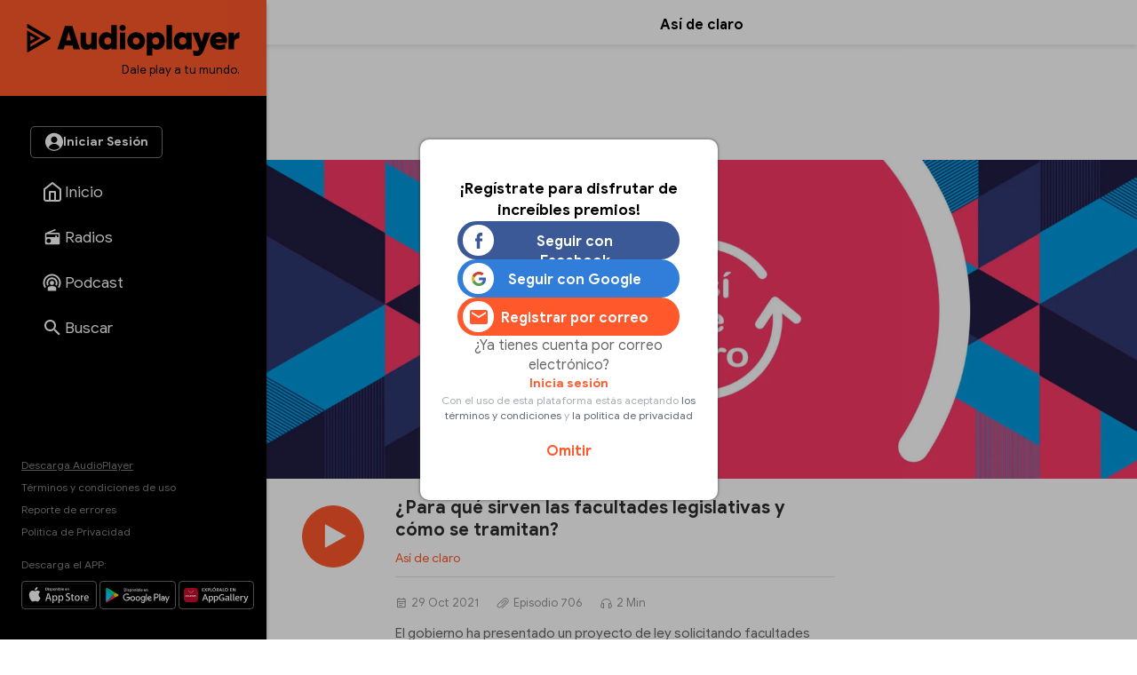

--- FILE ---
content_type: text/html
request_url: https://audioplayer.pe/podcast/asideclaro/para-que-sirven-las-facultades-legislativas-y-como-se-tramitan-10820
body_size: 24866
content:
<!DOCTYPE html>
<html lang="es">
    <head>
<!--asdeclaro-->
<meta charset="utf-8">
<meta name="viewport" content="width=device-width, initial-scale=1.0, maximum-scale=2.5">
<title>Episodio 706 - ¿Para qué sirven las facultades legislativas y cómo se tramitan? - Así de claro - RPP Noticias</title>
<meta name="description" content="Episodio 706 - El gobierno ha presentado un proyecto de ley solicitando facultades legislativas en materia tributaria y fiscal. ¿Para qué sirven estas facultades y cómo se tramitan?, se lo contamos así de claro." />
<meta name="keywords" content="facultades-legislativas,facultades legislativas" />
<meta property="og:site_name" content="RPP Noticias">
<meta property="og:type" content="website">
<meta property="og:url" content="https://audioplayer.pe/podcast/asideclaro/para-que-sirven-las-facultades-legislativas-y-como-se-tramitan-10820">
<meta property="og:title" content="Episodio 706 - &iquest;Para qu&eacute; sirven las facultades legislativas y c&oacute;mo se tramitan?">
<meta property="og:description" content="Episodio 706 - El gobierno ha presentado un proyecto de ley solicitando facultades legislativas en materia tributaria y fiscal. &iquest;Para qu&eacute; sirven estas facultades y c&oacute;mo se tramitan?, se lo contamos as&iacute; de claro.">
<meta property="og:image" content="https://md1.rpp-noticias.io/655x240/2018/09/11/676242asi-de-clarojpg.jpg">

<meta name="twitter:card" content="summary_large_image" />
<meta name="twitter:site" content="@RPPNoticias" />
<meta name="twitter:creator" content="@RPPNoticias" />
<meta name="twitter:domain" content="https://audioplayer.pe" />
<meta name="twitter:description" content="El gobierno ha presentado un proyecto de ley solicitando facultades legislativas en materia tributaria y fiscal. ¿Para qué sirven estas facultades y cómo se tramitan?, se lo contamos así de claro. https://audioplayer.pe/podcast/asideclaro/para-que-sirven-las-facultades-legislativas-y-como-se-tramitan-10820" />
<meta name="twitter:image" content="https://md1.rpp-noticias.io/655x240/2018/09/11/676242asi-de-clarojpg.jpg" />
<meta property="twitter:account_id" content="3068660363" />

<meta name="googlebot" content="index,follow" />
<meta http-equiv="Content-Language" name="language" content="es" />
<meta name="distribution" content="Global" />
<meta property="fb:admins" content="100009067124936" />

<link rel="canonical" href="https://audioplayer.pe/podcast/asideclaro/para-que-sirven-las-facultades-legislativas-y-como-se-tramitan-10820"/>
<script type="text/javascript">
   var charautor='Así de claro';
   var charseccion='podcast';
 </script>
<link rel="preconnect dns-prefetch" href="//www.googleadservices.com">
<link rel="preconnect dns-prefetch" href="//www.googletagmanager.com">
<link rel="preconnect dns-prefetch" href="//googleads.g.doubleclick.net">
<link rel="preconnect dns-prefetch" href="https://eaudioplayer.radio-grpp.io" />

<link rel="shortcut icon" type="image/x-icon" href="https://eaudioplayer.radio-grpp.io/static/dist/img/favicons/favicon.ico?v=2016063020326">
<link rel="apple-touch-icon" sizes="180x180" href="https://eaudioplayer.radio-grpp.io/static/dist/img/favicons/apple-touch-icon.png?v=2016063020326">
<link rel="icon" type="image/png" sizes="32x32" href="https://eaudioplayer.radio-grpp.io/static/dist/img/favicons/favicon-32x32.png?v=2016063020326">
<link rel="icon" type="image/png" sizes="16x16" href="https://eaudioplayer.radio-grpp.io/static/dist/img/favicons/favicon-16x16.png?v=2016063020326">
<link rel="manifest" href="https://eaudioplayer.radio-grpp.io/static/dist/img/favicons/site.webmanifest?v=2016063020326">
<link rel="mask-icon" href="https://eaudioplayer.radio-grpp.io/static/dist/img/favicons/safari-pinned-tab.svg" color="#5bbad5">
<meta name="msapplication-TileColor" content="#da532c">
<meta name="theme-color" content="#ffffff">
<link rel="preload" href="https://eaudioplayer.radio-grpp.io/static/dist/css/main.css?v=2016063020326" as = "style">

<link rel="stylesheet" href="https://eaudioplayer.radio-grpp.io/static/dist/css/main.css?v=2016063020326">
<link rel="stylesheet" href="https://eaudioplayer.radio-grpp.io/static/dist/css/ca-audio.css?v=2016063020326">

<link rel="preload" href="https://eaudioplayer.radio-grpp.io/static/dist/fonts/GoogleSans-Bold.woff2" as="font" type="font/woff2" crossorigin>
<link rel="preload" href="https://eaudioplayer.radio-grpp.io/static/dist/fonts/GoogleSans-Regular.woff2" as="font" type="font/woff2" crossorigin>
<link rel="preload" href="https://eaudioplayer.radio-grpp.io/static/dist/fonts/icomoon.ttf?rtjh27" as="font" type="font/woff2" crossorigin>





<!-- Google Tag Manager -->
<script>(function(w,d,s,l,i){w[l]=w[l]||[];w[l].push({'gtm.start':
new Date().getTime(),event:'gtm.js'});var f=d.getElementsByTagName(s)[0],
j=d.createElement(s),dl=l!='dataLayer'?'&l='+l:'';j.async=true;j.src=
'https://www.googletagmanager.com/gtm.js?id='+i+dl;f.parentNode.insertBefore(j,f);
})(window,document,'script','dataLayer','GTM-MLRSN9H');</script>
<!-- End Google Tag Manager --><script async src='https://www.googletagservices.com/tag/js/gpt.js'></script>

</script>
<script>
  const ismovile = navigator.userAgent.match(/iPhone|android|iPod/i);
  var googletag = googletag || {};
  googletag.cmd = googletag.cmd || [];
  var interstitialSlot;
</script>
<script>
  var PREBID_TIMEOUT = 3000;
  var googletag = googletag || {};
  googletag.cmd = googletag.cmd || [];
  googletag.slots = [];

  googletag.cmd.push(function() {
      googletag.defineSlot('/1028310/audioplayer_zocalo_sticky', (ismovile ? [[300,50],[320,50]] : [[728,90],[970,90]]), 'audioplayer_zocalo_sticky_Slot').addService(googletag.pubads());
      googletag.defineSlot('/1028310/Audioplayer_Slider', [1,1], 'Audioplayer_Slider_Slot').addService(googletag.pubads());
      googletag.pubads().addEventListener('slotRenderEnded', function(e) {
        if(!e.isEmpty) document.getElementById(e.slot.getSlotElementId()).classList.add('ad-render');
      });

      googletag.pubads().enableLazyLoad({
        fetchMarginPercent: 0,
        renderMarginPercent: 0,
        mobileScaling: 0.0
      });

      googletag.pubads().addEventListener('impressionViewable', function(event) {
        const time =  30;
        console.log(time, event.slot.getAdUnitPath().split("/")[2])
        setTimeout(function() {
          googletag.pubads().refresh([event.slot]);
        }, time * 1000);
      });
      
      // googletag.pubads().disableInitialLoad();
  });

  var pbjs = pbjs || {}, adUnits = [];
  pbjs.que = pbjs.que || [];
  pbjs.que.push(function() {
        pbjs.setConfig({ priceGranularity: "dense" });
  });

  function initAdserver() {
    if (pbjs.initAdserverSet) return;
    pbjs.initAdserverSet = true;
    googletag.cmd.push(function() {
      pbjs.que.push(function(){
        pbjs.setTargetingForGPTAsync();
        googletag.pubads().refresh();
      });
    });
  }


  var _rl_gen_sg=function(){let e="_rl_sg",t=[];try{let o=localStorage.getItem(e);"string"==typeof o&&(t=o.split(","))}catch(e){}if(0===t.length){let o=document.cookie.indexOf(e);if(-1!==o){o+=e.length+1;let n=document.cookie.indexOf(";",o);-1===n&&(n=document.cookie.length),t=document.cookie.substring(o,n).split(",")}}return t};


  googletag.cmd.push(function() {
    googletag.pubads().enableLazyLoad({
      fetchMarginPercent: 0,
      renderMarginPercent: 0,
      mobileScaling: 0.0
    });
    googletag.pubads().addEventListener('impressionViewable', function(event) {
     setTimeout(function() {
        googletag.pubads().refresh([event.slot]);
        }, 30 * 1000);
     });
    googletag.pubads().addEventListener('slotRenderEnded', function(e) {
      if (!e.isEmpty) document.getElementById(e.slot.getSlotElementId()).classList.add('show');
    });
    googletag.pubads().setTargeting('category', 'audioplayer,home'.split(','));
    googletag.pubads().enableAsyncRendering();
    googletag.pubads().setTargeting("_rl",_rl_gen_sg());
    googletag.enableServices();
  });
</script>
<script>
  window.fbAsyncInit = function() {
    FB.init({
      appId      : '1790336971146678',
      cookie     : true,
      xfbml      : true,
      version    : 'v20.0'
    }); 
  };

  (function(d, s, id){
     var js, fjs = d.getElementsByTagName(s)[0];
     if (d.getElementById(id)) {return;}
     js = d.createElement(s); js.id = id;
     js.src = "https://connect.facebook.net/en_US/sdk.js";
     fjs.parentNode.insertBefore(js, fjs);
   }(document, 'script', 'facebook-jssdk'));

</script><script src="https://accounts.google.com/gsi/client" async defer></script>
<script>
var googleUser = {};
var google_auth2_Init = function() {
    window.google.accounts.id.initialize({
        client_id: '648207413437-grsgqk4ramiak6gfiebr98bll9kd68en.apps.googleusercontent.com',
        callback: handleCredentialResponse
    });
    window.google.accounts.id.renderButton(
        document.getElementById('google_button'), {
            theme: 'none'
        } // customization attributes to remove original design
    );
    const googleBtn = document.getElementById('gbutton');

    googleBtn.addEventListener('click', () => {
        document.querySelector('.g_id_signin div[role=button]').click();
    });
};


function handleCredentialResponse(response) {
    const credential = response.credential;
    const decodedCredential = parseJwt(credential);
    const mainModal = document.getElementById("modal");
    mainModal.style.display = "none";
    audioplayerSigninGoogle(decodedCredential);
}

function parseJwt(token) {
    var base64Url = token.split('.')[1];
    var base64 = base64Url.replace(/-/g, '+').replace(/_/g, '/');
    var jsonPayload = decodeURIComponent(atob(base64).split('').map(function(c) {
        return '%' + ('00' + c.charCodeAt(0).toString(16)).slice(-2);
    }).join(''));

    return JSON.parse(jsonPayload);
}
async function audioplayerSigninGoogle(userdata) {
    const modLoadergmail = document.getElementById("mod__loader");
    const modalLastStep = document.getElementById("modal__lastStep");
    modLoadergmail.style.display = "flex";
    let userMetadata = {}
    userMetadata["provider"] = "gmail";
    userMetadata["gmailId"] = userdata.sub;

    const response = await fetch("https://opzz0lreh2.execute-api.us-east-1.amazonaws.com/prod/audioplayer/login", {
        method: "POST",
        body: JSON.stringify(userMetadata),
        cors: "no-cors",
        withCredentials: false
    });
    const session = await response.json();
    if (session.statusCode === 200) {
        localStorage.setItem("gmailId", userdata.sub);
        localStorage.removeItem("facebookId");
        localStorage.setItem("audioplayerToken", session.token);
        localStorage.setItem("userId", session.userId);
        localStorage.setItem("msCustomerId", session.msCustomerId);
        localStorage.setItem("audioplayerToken_exp", session.exp);
        localStorage.setItem("demographicCompleted", session.demographicCompleted);
        //datalayer envío de evento para googla Analytics
        dataLayer.push({
            'event': 'loginSuccess',
            'user': session.userId,
            'opcion': 'gmail'
        });
        if (!session.demographicCompleted) {
            modLoadergmail.style.display = "none";
            modalLastStep.style.display = "flex";
        } else {
            window.dataLayer = window.dataLayer || [];

            modLoadergmail.style.display = "none";
            window.location.assign("https://audioplayer.pe");


        }
    }
    if (session.statusCode === 401) {
        console.log("enviar a información adicional");
        if (userdata.given_name != undefined) {
            localStorage.setItem("socialName", userdata.given_name);
        }
        if (userdata.family_name != undefined) {
            localStorage.setItem("socialFamName", userdata.family_name);
        }
        if (userdata.email != undefined) {
            localStorage.setItem("socialEmail", userdata.email);
        }
        localStorage.removeItem("facebookId");
        localStorage.setItem("gmailId", userdata.sub);
        modLoadergmail.style.display = "none";
        renderSocialData();
        const modalInfo = document.getElementById("modal__infoAdicional");
        modalInfo.style.display = "flex";
    }
}
</script></!->
<body class="podcast" data-x="accordion">
<div id="mod__loader" class="mod__loader__overlay">
    <div class="loader"></div>
</div>
<div id="modal" class="mod__overlay">
    <div class="mod__container">
        <div class="mod__content">
            <div class="mod__insesion">
                <div class="mod__insesion__title">¡Regístrate para disfrutar de increíbles premios!</div>
            </div>
            <div class="mod__insesion__elements">
                <div class="mod__insesion__btnGroup">

                    <button onclick="facebookLogin();" class="mod__insesion__btn --facebook ">
                        <div class="mod__insesion__icon__container">
                            <div class="mod__insesion__icon__img"><img
                                    src="https://eaudioplayer.radio-grpp.io/static/dist/img/btn__icon--facebook.png" alt="ícono botón facebook ">
                            </div>
                        </div>
                        <span class="mod__insesion__btn__title">Seguir con Facebook</span>
                    </button>
                    <button id="google_button" class="g_id_signin"></button>
                    <button id="gbutton" class="mod__insesion__btn --google ">
                        <div class="mod__insesion__icon__container">
                            <div class="mod__insesion__icon__img"><img
                                    src="https://eaudioplayer.radio-grpp.io/static/dist/img/btn__icon--google.png" alt="ícono botón google ">
                            </div>
                        </div>
                        <span class="mod__insesion__btn__title">Seguir con Google</span>
                    </button>
                    <button onclick="location.href='https://audioplayer.pe/registro-usuario'" class="mod__insesion__btn --correo ">
                        <div class="mod__insesion__icon__container">
                            <div class="mod__insesion__icon__img">
                                 <svg width="20" height="16" viewBox="0 0 20 16" fill="none">
                                <path d="M18 4L10 9L2 4V2L10 7L18 2V4ZM18 0H2C0.89 0 0 0.89 0 2V14C0 14.5304 0.210714 15.0391 0.585786 15.4142C0.960859 15.7893 1.46957 16 2 16H18C18.5304 16 19.0391 15.7893 19.4142 15.4142C19.7893 15.0391 20 14.5304 20 14V2C20 0.89 19.1 0 18 0Z" fill="#FF582B"/>
                                </svg>

                                <!-- <img
                                    src="https://eaudioplayer.radio-grpp.io/static/dist/img/btn__icon--correo.png" alt="ícono botón correo "> -->
                            </div>
                        </div>
                        <span class="mod__insesion__btn__title">Registrar por correo</span>

                    </button>
                </div>
                <div class="mod__insesion__qlogin">¿Ya tienes cuenta por correo electrónico?

                </div>
                <a class="mod__insesion__link" href="https://audioplayer.pe/login-correo" data-nobind="true">Inicia sesión</a>
                <div class="mod__insesion__terminos">Con el uso de esta plataforma estás aceptando
                    <a href="https://rpp.pe/legal">los términos y condiciones</a> y <a
                        href="https://rpp.pe/politica-de-privacidad">la política de privacidad</a>
                </div>
                <a onclick="fn(this, event, {method:'closeWelcome'})" class="mod__insesion__close track-click" tracking-value="omitir login">Omitir</a>
            </div>
        </div>
    </div>
</div><div id="modal__lastStep" class="mod__overlay">
  <div class="mod__container--mini">
    <div class="mod__content" data-content="modal__lastStep">
      <div class="mod__insesion">
        <div class="mod__insesion__title">Último paso para el registro</div>
      </div>
      <div class="mod__insesion__elements--mini">
        <div class="input__item__content--mt--mini">

          <div id="input__radio__title" class="input__radio__title">
            <span class="input__label">Sexo</span>
            <span class="input__label --required">Requerido</span>
          </div>

          <div class="input__radio__option">
            <label class="input__radio__label" for="ls_gender_masc">Masculino
              <input type="radio" id="ls_gender_masc" value="Masculino" name="Sexo" required>
            </label>
          </div>

          <div class="input__radio__option">
            <label class="input__radio__label" for="ls_gender_fem">Femenino
              <input type="radio" id="ls_gender_fem" value="Femenino" name="Sexo">
            </label>
          </div>

        </div>
        <div class="input__item__content">
          <div class="input__title">
            <span class="input__label">Fecha de Nacimiento</span>
            <span class="input__label --required">Requerido</span>
          </div>
          <input id="ls_bday" name="Fecha de Nacimiento" class="input__control--mini" type="date" min="1904-01-01" max="2012-01-20" required>
        </div>
        <div class="input__item__content">
          <div class="input__title">
            <span class="input__label">Departamento</span>
            <span class="input__label --required">Requerido</span>
          </div>
          <select class="input__control--mini" name="Departamento" id="ls_department" required>
            <option disabled selected value="">Selecciona</option>
            <option value="AMAZONAS">Amazonas</option>
            <option value="ÁNCASH">Áncash</option>
            <option value="APURÍMAC">Apurímac</option>
            <option value="AREQUIPA">Arequipa</option>
            <option value="AYACUCHO">Ayacucho</option>
            <option value="CAJAMARCA">Cajamarca</option>
            <option value="CALLAO">Callao</option>
            <option value="CUSCO">Cusco</option>
            <option value="HUANCAVELICA">Huancavelica</option>
            <option value="HUÁNUCO">Huánuco</option>
            <option value="ICA">Ica</option>
            <option value="JUNÍN">Junín</option>
            <option value="LA LIBERTAD">La Libertad</option>
            <option value="LAMBAYEQUE">Lambayeque</option>
            <option value="LIMA">Lima</option>
            <option value="LORETO">Loreto</option>
            <option value="MADRE DE DIOS">Madre De Dios</option>
            <option value="MOQUEGUA">Moquegua</option>
            <option value="PASCO">Pasco</option>
            <option value="PIURA">Piura</option>
            <option value="PUNO">Puno</option>
            <option value="SAN MARTÍN">San Martín</option>
            <option value="TACNA">Tacna</option>
            <option value="TUMBES">Tumbes</option>
            <option value="UCAYALI">Ucayali</option>
          </select>
        </div>
        <button id="btn_lastStepUpdate" onclick="f_lastStepUpdate()" class="btn__form --mini">
          <span id="ls_btn_text" class="btn__form__text">Continuar</span>
          <span id="ls_form_loader" class="btn__form__loader"></span>
</button>
      </div>
    </div>
  </div>
</div><div id="modal__infoAdicional" class="mod__overlay">
  <div class="mod__container">
    <div class="mod__content" data-content="informacion-adicional">
      <div class="mod__insesion">
      <div class="mod__insesion__title">Hola, para continuar, completa los siguientes datos adicionales</div>
      </div>
      <div class="mod__insesion__elements--mini">
      <div class="input__item__content">
            <div class="input__title">
                <span class="input__label">Nombres</span>
                <span class="input__label --required">Requerido</span>
            </div>
            <input id="ai_name" name="Nombres" class="input__control--mini" type="text" required>
        </div>
        <div class="input__item__content">
            <div class="input__title">
                <span class="input__label">Apellidos</span>
                <span class="input__label --required">Requerido</span>
            </div>
            <input id="ai_sname" name="Apellidos" class="input__control--mini" type="text" required>
        </div>
        <div class="input__item__content">
            <div class="input__title">
                <span class="input__label">Correo Electrónico</span>
                <span class="input__label --required">Requerido</span>
            </div>
            <input id="ai_email" class="input__control--mini"  type="text" required>
        </div>

        <div class="input__item__content--mt--mini">
            <div id="ai_input__radio__title" class="input__radio__title">
                <span class="input__label">Sexo</span>
                <span class="input__label --required">Requerido</span>
            </div>
            <div class="input__radio__option">
                <label class="input__radio__label" for="ai_gender_masc">Masculino
                    <input type="radio" id="ai_gender_masc" value="Masculino" name="Sexo" required>
                </label>
            </div>
            <div class="input__radio__option">
                <label class="input__radio__label" for="ai_gender_fem">Femenino
                    <input type="radio" id="ai_gender_fem" value="Femenino" name="Sexo">
                </label>
            </div>
        </div>
        <div class="input__item__content">
          <div class="input__title">
            <span class="input__label">Fecha de Nacimiento</span>
            <span class="input__label --required">Requerido</span>
          </div>
          <input id="ai_bday" name="Fecha de Nacimiento" class="input__control--mini" type="date" min="1904-01-01" max="2012-01-20" required >
        </div>
        <div class="input__item__content">
          <div class="input__title">
            <span class="input__label">Departamento</span>
            <span class="input__label --required">Requerido</span>
          </div>
          <select class="input__control--mini" name="Departamento" id="ai_department" required>
            <option disabled selected value="">Selecciona</option>
            <option value="AMAZONAS">Amazonas</option>
            <option value="ÁNCASH">Áncash</option>
            <option value="APURÍMAC">Apurímac</option>
            <option value="AREQUIPA">Arequipa</option>
            <option value="AYACUCHO">Ayacucho</option>
            <option value="CAJAMARCA">Cajamarca</option>
            <option value="CALLAO">Callao</option>
            <option value="CUSCO">Cusco</option>
            <option value="HUANCAVELICA">Huancavelica</option>
            <option value="HUÁNUCO">Huánuco</option>
            <option value="ICA">Ica</option>
            <option value="JUNÍN">Junín</option>
            <option value="LA LIBERTAD">La Libertad</option>
            <option value="LAMBAYEQUE">Lambayeque</option>
            <option value="LIMA">Lima</option>
            <option value="LORETO">Loreto</option>
            <option value="MADRE DE DIOS">Madre De Dios</option>
            <option value="MOQUEGUA">Moquegua</option>
            <option value="PASCO">Pasco</option>
            <option value="PIURA">Piura</option>
            <option value="PUNO">Puno</option>
            <option value="SAN MARTÍN">San Martín</option>
            <option value="TACNA">Tacna</option>
            <option value="TUMBES">Tumbes</option>
            <option value="UCAYALI">Ucayali</option>
          </select>
        </div>
        <button id="btn_additionalInformation" onclick="f_additionalInformation()" class="btn__form --mini">
          <span id="ai_btn_text" class="btn__form__text">Continuar</span>
          <span id="ai_form_loader" class="btn__form__loader"></span>
</button>
      </div>
    </div>
  </div>
</div>
  <div class="banner-zocalo">
    <style>
       .banner-zocalo{position:fixed;bottom:0;left:50%;transform:translate(-50%,0);z-index:10000;transition:transform .2s}.banner-zocalo.hidden{transform:translate(-50%,100%)}.close-zocalo{position:absolute;left:calc(50% - 30px);top:-24px;background:#f3f3f3;border:0;width:60px;height:24px;align-items:center;justify-content:center;cursor:pointer;padding:0;display:none;border-radius:5px 5px 0 0;box-shadow:0 -2px 3px -2px #959595b0;border-top:1px solid #eee;border-left:1px solid #eee;border-right:1px solid #eee}.banner-zocalo .banner-zocalo__inner:has(> div[id^=google_ads_iframe_]:not(:empty)){padding-top:5px;background:#f3f3f3;box-shadow:0 0 5px #959595b0;border-radius:5px 5px 0 0}.banner-zocalo.hidden .close-zocalo svg{transform:rotate(180deg)}.banner-zocalo .banner-zocalo__inner:has(> div[id^=google_ads_iframe_]:empty){pointer-events:none}.banner-zocalo .banner-zocalo__inner:has(> div[id^=google_ads_iframe_]:not(:empty))+.close-zocalo{display:block}@media (max-width:767px){.banner-zocalo .close-zocalo{left:0}.banner-zocalo{left:0;transform:none;width:100%;text-align:center;}.banner-zocalo.hidden{transform:translate(0,100%)}.banner-zocalo .banner-zocalo__inner{border-radius:0!important}.banner-zocalo.hidden .banner-zocalo__inner{box-shadow:none!important}}
      @media (min-width:768px){
      html.pl-started .banner-zocalo { bottom: 68px;}
      html.pl-started .banner-zocalo.hidden { transform: translate(-50%, 160px);}
      }
      @media (max-width:767px){
        .banner-zocalo {  bottom: 0; }
        html.pl-started .banner-zocalo { bottom: 68px; }
      }
    </style>
    <div id="audioplayer_zocalo_sticky_Slot" class="banner-zocalo__inner">
        <script>
            googletag.cmd.push(function() { googletag.display('audioplayer_zocalo_sticky_Slot') });
        </script>
    </div>
    <button class="close-zocalo" onclick="document.querySelector('.banner-zocalo').classList.toggle('hidden')">
      <svg width="14" height="8" viewBox="0 0 10 6" fill="none" xmlns="http://www.w3.org/2000/svg">
      <path d="M5 6L0 1L1 0L5 4L9 0L10 1L5 6Z" fill="#b5b5b5"/>
      </svg>
    </button>
</div>  <div id="wrap">
            <div class="swf-column swf-active" id="rpp-app" role="main" data-swf="{&quot;title&quot;:&quot;&iquest;Para qu&eacute; sirven las facultades legislativas y c&oacute;mo se tramitan? - As&iacute; de claro&quot;,&quot;current&quot;:&quot;https://audioplayer.pe/podcast/asideclaro/para-que-sirven-las-facultades-legislativas-y-como-se-tramitan-10820&quot;,&quot;category&quot;:&quot;audioplayer,home&quot;}">
     <div class="block-menu">
    <div class="sitechrome">
        <a href="https://audioplayer.pe"><img loading="lazy" class="logo-audioplayerperu" src="https://eaudioplayer.radio-grpp.io/static/dist/img/logo_audioplayer.svg?v={eversion}" alt="Audioplayer" width="240" height="50">
            <div class="logo-caption">Dale play a tu mundo.</div>
        </a>
    </div>
    <div class="block-menu__inner">
        <div class="block-menu__top">
            <div id="main__login__btn" class="btn__spacer--desktop"></div>
            <div id="main__login__tooltip--desktop" class="main__login__tooltip--desktop">
                <div class="tooltip__text">Regístrate para disfrutar de contenidos exclusivos</div>
            </div>
            <nav>
                <ul class="nav-list">
                    <li class="li "><a class="item-nav" href="https://audioplayer.pe"><i class="item-ico item-ico--stroke"><svg width="24" height="24" viewBox="0 0 24 24" fill="none">
                        <path
                          d="M3 9L12 2L21 9V20C21 20.5304 20.7893 21.0391 20.4142 21.4142C20.0391 21.7893 19.5304 22 19 22H5C4.46957 22 3.96086 21.7893 3.58579 21.4142C3.21071 21.0391 3 20.5304 3 20V9Z"
                          stroke="white" stroke-width="2" stroke-linecap="round" stroke-linejoin="round" />
                        <path d="M9 22V12H15V22" stroke="white" stroke-width="2" stroke-linecap="round"
                          stroke-linejoin="round" />
                      </svg></i><span class="tx-item">Inicio</span></a></li>
                    <li class="li "><a class="item-nav track-click" tracking-value="radios" href="https://audioplayer.pe/radios"><i class="item-ico"><svg width="20" height="20" viewBox="0 0 20 20" fill="none">
                        <path
                          d="M16.6667 5C17.1087 5 17.5326 5.17559 17.8452 5.48815C18.1577 5.80071 18.3333 6.22463 18.3333 6.66666V16.6667C18.3333 17.1087 18.1577 17.5326 17.8452 17.8452C17.5326 18.1577 17.1087 18.3333 16.6667 18.3333H3.33332C2.8913 18.3333 2.46737 18.1577 2.15481 17.8452C1.84225 17.5326 1.66666 17.1087 1.66666 16.6667V6.66666C1.66666 5.95833 2.10832 5.35 2.73332 5.10833L13.0917 0.833328L13.725 2.35833L7.35832 5H16.6667ZM16.6667 6.66666H3.33332V10H13.3333V8.33333H15V10H16.6667V6.66666ZM5.83332 11.6667C5.17028 11.6667 4.5344 11.9301 4.06556 12.3989C3.59672 12.8677 3.33332 13.5036 3.33332 14.1667C3.33332 14.8297 3.59672 15.4656 4.06556 15.9344C4.5344 16.4033 5.17028 16.6667 5.83332 16.6667C6.49637 16.6667 7.13225 16.4033 7.60109 15.9344C8.06993 15.4656 8.33332 14.8297 8.33332 14.1667C8.33332 13.5036 8.06993 12.8677 7.60109 12.3989C7.13225 11.9301 6.49637 11.6667 5.83332 11.6667Z"
                          fill="#fff" />
                      </svg></i><span class="tx-item">Radios</span></a></li>
                    <li class="li "><a class="item-nav track-click" tracking-value="podcast" href="https://audioplayer.pe/podcast"><i class="item-ico"><svg width="21" height="20" viewBox="0 0 21 20" fill="none">
                        <path
                          d="M15.2619 16.4524V19.5476H5.7381V16.4524C5.7381 15.1381 7.87143 14.0714 10.5 14.0714C13.1286 14.0714 15.2619 15.1381 15.2619 16.4524ZM10.5 4.30952C12.1418 4.30952 13.7164 4.96173 14.8773 6.12267C16.0383 7.28361 16.6905 8.85818 16.6905 10.5C16.6905 11.6905 16.3571 12.8048 15.7762 13.7476L14.3095 12.4429C14.6143 11.8619 14.7857 11.1952 14.7857 10.5C14.7857 8.11905 12.881 6.21429 10.5 6.21429C8.11905 6.21429 6.21429 8.11905 6.21429 10.5C6.21429 11.1952 6.38571 11.8619 6.69048 12.4429L5.22381 13.7476C4.64286 12.8048 4.30952 11.6905 4.30952 10.5C4.30952 8.85818 4.96173 7.28361 6.12267 6.12267C7.28361 4.96173 8.85818 4.30952 10.5 4.30952ZM10.5 0.5C13.1522 0.5 15.6957 1.55357 17.5711 3.42893C19.4464 5.3043 20.5 7.84784 20.5 10.5C20.5 12.6714 19.8048 14.681 18.6333 16.319L17.2048 15.0333C18.081 13.7381 18.5952 12.1762 18.5952 10.5C18.5952 8.35301 17.7423 6.29395 16.2242 4.7758C14.706 3.25765 12.647 2.40476 10.5 2.40476C8.35301 2.40476 6.29395 3.25765 4.7758 4.7758C3.25765 6.29395 2.40476 8.35301 2.40476 10.5C2.40476 12.1762 2.91905 13.7381 3.79524 15.0333L2.36667 16.319C1.19524 14.681 0.5 12.6714 0.5 10.5C0.5 7.84784 1.55357 5.3043 3.42893 3.42893C5.3043 1.55357 7.84784 0.5 10.5 0.5ZM10.5 8.11905C11.1315 8.11905 11.7371 8.3699 12.1836 8.81641C12.6301 9.26293 12.881 9.86853 12.881 10.5C12.881 11.1315 12.6301 11.7371 12.1836 12.1836C11.7371 12.6301 11.1315 12.881 10.5 12.881C9.86853 12.881 9.26293 12.6301 8.81641 12.1836C8.3699 11.7371 8.11905 11.1315 8.11905 10.5C8.11905 9.86853 8.3699 9.26293 8.81641 8.81641C9.26293 8.3699 9.86853 8.11905 10.5 8.11905Z"
                          fill="white" />
                      </svg></i><span class="tx-item">Podcast</span></a></li>
                    <!--li class="li active"><a class="item-nav track-click" tracking-value="playlist" href="https://audioplayer.pe/playlists"><i class="item-ico"><svg width="25" height="24" viewBox="0 0 25 24" fill="none">
                        <path
                          d="M15.5 6H3.5V8H15.5V6ZM15.5 10H3.5V12H15.5V10ZM3.5 16H11.5V14H3.5V16ZM17.5 6V14.18C17.19 14.07 16.85 14 16.5 14C15.7044 14 14.9413 14.3161 14.3787 14.8787C13.8161 15.4413 13.5 16.2044 13.5 17C13.5 17.7956 13.8161 18.5587 14.3787 19.1213C14.9413 19.6839 15.7044 20 16.5 20C17.2956 20 18.0587 19.6839 18.6213 19.1213C19.1839 18.5587 19.5 17.7956 19.5 17V8H22.5V6H17.5Z"
                          fill="white" />
                      </svg></i><span class="tx-item">Playlists</span></a></li-->
                    <li class="li "><a class="item-nav track-click" tracking-value="buscar" href="https://audioplayer.pe/buscar"><i class="item-ico"><svg width="18" height="18" viewBox="0 0 18 18" fill="none" xmlns="http://www.w3.org/2000/svg">
                        <path
                          d="M6.5 0C8.22391 0 9.87721 0.684819 11.0962 1.90381C12.3152 3.12279 13 4.77609 13 6.5C13 8.11 12.41 9.59 11.44 10.73L11.71 11H12.5L17.5 16L16 17.5L11 12.5V11.71L10.73 11.44C9.59 12.41 8.11 13 6.5 13C4.77609 13 3.12279 12.3152 1.90381 11.0962C0.684819 9.87721 0 8.22391 0 6.5C0 4.77609 0.684819 3.12279 1.90381 1.90381C3.12279 0.684819 4.77609 0 6.5 0ZM6.5 2C4 2 2 4 2 6.5C2 9 4 11 6.5 11C9 11 11 9 11 6.5C11 4 9 2 6.5 2Z"
                          fill="white" />
                      </svg></i><span class="tx-item">Buscar</span></a></li>
                    <li class="li li-more point-alert"><a class="item-nav" href="javascript:;" onclick="xsl.fn.toggleMore(this, event)"><i class="item-ico icon-more"></i><span class="tx-item">Más</span></a></li>
                </ul>
            </nav>
        </div>
        <div class="block-menu__bottom">
            <div class="site-info">
                <a class="underline" data-nobind="true" href="https://audioplayer.pe/descargas">Descarga AudioPlayer</a>
                <a href="https://rpp.pe/legal">Términos y condiciones de uso</a>
                <a href="https://audioplayer.pe/ayuda" target="_blank" data-nobind="true">Reporte de errores</a>
                <a href="https://audioplayer.pe/politica-de-privacidad/" data-nobind="true">Política de Privacidad</a>
            </div>
            <div class="msg-site">
                <div class="label-apps">Descarga el APP:</div>
                <div class="markets-apps">
                    <div class="logo-market"><a href="https://apps.apple.com/us/app/audioplayerperú/id1499393713?ls=1"
                            target="_blank" rel="noreferrer"><img loading="lazy"
                                src="https://eaudioplayer.radio-grpp.io/static/dist/img/download-on-the-app-store-apple.svg" title="App Store"
                                width="105" height="32"></a></div>
                    <div class="logo-market"><a href="https://play.google.com/store/apps/details?id=com.rppradio.peru"
                            target="_blank" rel="noreferrer"><img loading="lazy"
                                src="https://eaudioplayer.radio-grpp.io/static/dist/img/google-play-badge.svg" alt="Google Play" width="105"
                                height="32"></a></div>
                    <div class="logo-market"><a href="https://urldra.cloud.huawei.com/e1Z1lplIdy" target="_blank"
                            rel="noreferrer"><img loading="lazy" src="https://eaudioplayer.radio-grpp.io/static/dist/img/huawei.svg"
                                title="AppGallery" width="105" height="32"></a></div>
                </div>
            </div>
        </div>
    </div>
</div>      <div class="wrap" id="wrap">
        <div class="x-ads ads-anchor" id="Audioplayer_anchor" data-anchor="true" data-size="[]" data-msize="[]"></div>
        <main class="content" id="content" role="main">
        
    <div class="sitechrome-mobile">
        <a class="a__inline" href="https://audioplayer.pe">
            <img class="logo-audioplayerperu" src="https://eaudioplayer.radio-grpp.io/static/dist/img/logo_audioplayer.svg?v={eversion}"
                alt="AudioPlayer" loading="lazy" width="200" height="30">
        </a>
        <div class="sitechrome-mobile__right">
            <button id="main__login__btn--mobile" onclick="fn(this, event, {method:'openWelcome'})"
                class="sitechrome-mobile__btn">
                <img src="https://eaudioplayer.radio-grpp.io/static/dist/img/account_off.svg?v=2" width="21" height="21" loading="lazy"
                    alt="iniciar Sesión mobile">
            </button>
            <button class="sitechrome-mobile__btn" onclick="xsl.fn.toggleMore(this, event)">
                <svg width="58" height="24" viewBox="0 0 58 24" fill="none" xmlns="http://www.w3.org/2000/svg">
                    <path
                        d="M0.288719 8.124H2.20272L4.29272 13.657H4.38072L6.47072 8.124H8.39572V16H6.92172V12.117L7.00972 10.808H6.92172L4.91972 16H3.76472L1.75172 10.808H1.66372L1.75172 12.117V16H0.288719V8.124ZM10.193 8.124H15.187V9.532H11.678V11.358H14.835V12.766H11.678V14.592H15.187V16H10.193V8.124ZM16.7135 8.124H18.4405L21.6085 13.404H21.6965L21.6085 11.886V8.124H23.0825V16H21.5205L18.1765 10.423H18.0885L18.1765 11.941V16H16.7135V8.124ZM27.7926 16.176C27.1766 16.176 26.6376 16.044 26.1756 15.78C25.7209 15.516 25.3653 15.1347 25.1086 14.636C24.8593 14.1373 24.7346 13.547 24.7346 12.865V8.124H26.2086V12.953C26.2086 13.4957 26.3443 13.9357 26.6156 14.273C26.8943 14.603 27.2866 14.768 27.7926 14.768C28.2986 14.768 28.6873 14.603 28.9586 14.273C29.2373 13.9357 29.3766 13.4957 29.3766 12.953V8.124H30.8506V12.865C30.8506 13.5177 30.7259 14.0933 30.4766 14.592C30.2273 15.0907 29.8716 15.4793 29.4096 15.758C28.9476 16.0367 28.4086 16.176 27.7926 16.176Z"
                        fill="white" />
                    <path d="M37 6H55V8H37V6ZM37 11H55V13H37V11ZM37 16H55V18H37V16Z" fill="white" />
                </svg>

            </button>
        </div>
        <div id="main__login__tooltip--mobile" class="main__login__tooltip--mobile">
            <div class="tooltip__text">Regístrate para disfrutar de contenidos exclusivos</div>
        </div>
    </div>          <div class="topbar">
          <div class="inner-topbar">
          <div class="btn__spacer"></div>
              <div class="title-bar">Así de claro</div>
              <!--button id="main__login__btn--mobile" onclick="fn(this, event, {method:'openWelcome'})"
    class="main__login__btn--mobile">
    <img src="https://eaudioplayer.radio-grpp.io/static/dist/img/account_off.svg" width="21" height="21" loading="lazy" alt="iniciar Sesión mobile">
</button-->
<div id="main__login__tooltip--mobile" class="main__login__tooltip--mobile --topbar">
    <div class="tooltip__text">Regístrate para disfrutar de contenidos exclusivos</div>
</div>            </div>
          </div>
          <div id="Audioplayer_Slider_Slot" class="banner-slider__inner">
                        <script>
                        googletag.cmd.push(function() {
                            googletag.display('Audioplayer_Slider_Slot')
                        });
                        </script>
                    </div>          <div class="ads-top">
  <div class="x-ads ads" id="Audioplayer_rpp_podcast_asideclaro_top" data-size="[[728,90]]" data-msize="[[320, 100]]">
    <script>
      adUnits.push({
        code: 'Audioplayer_rpp_podcast_asideclaro_top',         
        mediaTypes: {
            banner: {
                sizes: (navigator.userAgent.match(/iPhone|android|iPod/i)) ? [[320,100]] : [[728,90]]
            }
        },
        bids: [{
            bidder: 'appnexus',              
            params: {
               placementId: '23031897'
            }
        },{
            bidder: 'rubicon',
            params: {
              accountId: '19264',
              siteId: '392180',   
              zoneId: '2188796'
            }
          }]
        });
    </script>
  </div>
</div>          <div class="banner-novels">
            <div class="aspect-esp">
              <picture>
                <!--source media="(max-width: 767px)" srcset="https://f.radio-grpp.io/2018/09/11/676242asi-de-clarojpg.jpg?width=655&height=240&auto=webp&quality=80"--><img srcset="https://f.radio-grpp.io/2018/09/11/676242asi-de-clarojpg.jpg?imgdimension=banner">
              </picture>
            </div>
          </div>
          <div class="grid pad main-grid">
            <div class="novel-cont">
              <div class="novel-information">
      <div class="use-play"> <a class="faux-audio item-listen play-button large" href="#" data-id="617bd9552c8ec108266a3dab"><i class="icon icon-play">  </i></a>
                    <script>
      var _firtPlayers = _firtPlayers || {};
      _firtPlayers['617bd9552c8ec108266a3dab'] = {
        id: '617bd9552c8ec108266a3dab',
        method: 'play',
        url: 'https://audioplayer.pe/podcast/asideclaro/para-que-sirven-las-facultades-legislativas-y-como-se-tramitan-10820',
        cover: 'https://f.radio-grpp.io/2018/08/29/669758asi-de-claro1400x1400jpg.jpg?width=256&height=256&auto=webp&quality=80', 
        title: '&iquest;Para qu&eacute; sirven las facultades legislativas y c&oacute;mo se tramitan?',
        media: 'https://mdf.rpp-noticias.io/podcast%2F2021%2F10%2F29%2F2910-adc.mp3' ,
        tipo: 'podcast'
      }
    </script>
  </div>
  <div class="detail">
        <h2>¿Para qué sirven las facultades legislativas y cómo se tramitan?</h2>
    <div class="audio-owner">
      <div class="section-au"><a href="https://audioplayer.pe/podcast/asideclaro" target="_blank">Así de claro</a></div>
    </div>
    <div class="list-meta">
      <ul>
        <li><i class="icon-event-note"></i>
          <time class="lit" itemprop="datePublished" datetime="2021-10-29T06:22:39-05:00">29 Oct 2021</time>
        </li>
        <li><i class="icon-clip"></i><span class="info">Episodio 706</span></li>
        <li><i class="icon-headphones"></i><span class="duration">2 Min</span></li>
      </ul>
    </div>
    <div class="summary">
              El gobierno ha presentado un proyecto de ley solicitando facultades legislativas en materia tributaria y fiscal. ¿Para qué sirven estas facultades y cómo se tramitan?, se lo contamos así de claro.            </div>


    <div class="socials-audio">
      <div class="sub-share-list">
        <div class="title-list">Suscríbete en:</div>
        <ul class="subs-list">
                      <li>
              <a href="https://podcasts.apple.com/us/podcast/as%C3%AD-de-claro/id1597325223" target="_blank">
                <span class="logo-sub itunes"></span>
              </a>
              <span class="name-sub">Itunes</span>
            </li>
                      <li>
              <a href="https://pe.ivoox.com/en/podcast-asi-claro_sq_f1608645_1.html" target="_blank">
                <span class="logo-sub ivoox"></span>
              </a>
              <span class="name-sub">Ivoox</span>
            </li>
                      <li>
              <a href="https://open.spotify.com/show/3ip82SWw30EOCeSF26uMH2?si=zecmQm__TruTqkn6el3eeA" target="_blank">
                <span class="logo-sub spotify"></span>
              </a>
              <span class="name-sub">Spotify</span>
            </li>
                      <li>
              <a href="https://www.google.com/podcasts?feed=aHR0cHM6Ly9wLWdydXBvcnBwLW1lZGlhLnMzLmFtYXpvbmF3cy5jb20vcG9kY2FzdC94bWwvNS54bWw%3D" target="_blank">
                <span class="logo-sub goooglepodcasts"></span>
              </a>
              <span class="name-sub">Google Podcasts</span>
            </li>
          
                      <li>
              <a href="https://mdstrm.com/feeds/5faaeb72f92d7b07dfe10181/5fc534b6f0c3f706d8d061cf?property=rss" target="_blank">
                <span class="logo-sub rss"></span>
              </a>
              <span class="name-sub">RSS</span>
            </li>
                  </ul>
      </div>
      <div class="sub-share-list">
        <div class="title-list"> Compartir en:</div>
        <ul class="share-list">
          <li><a class="fb" href="https://www.facebook.com/sharer/sharer.php?u=https://audioplayer.pe/podcast/asideclaro/para-que-sirven-las-facultades-legislativas-y-como-se-tramitan-10820" onclick="fn(this, event, {'method':'wopen'})"><i class="icon-facebook"></i></a></li>
                              <li><a class="tw" href="https://twitter.com/intent/tweet?original_referer=https://audioplayer.pe&amp;text=&iquest;Para qu&eacute; sirven las facultades legislativas y c&oacute;mo se tramitan?&amp;url=https://audioplayer.pe/podcast/asideclaro/para-que-sirven-las-facultades-legislativas-y-como-se-tramitan-10820&amp;via=RPPNoticias" onclick="fn(this, event, {'method':'wopen'})"><i class="icon-twitter"></i></a></li>
          <li><a class="wp" href="whatsapp://send?text=&iquest;Para qu&eacute; sirven las facultades legislativas y c&oacute;mo se tramitan? https://audioplayer.pe/podcast/asideclaro/para-que-sirven-las-facultades-legislativas-y-como-se-tramitan-10820" target="_blank"><i class="icon-whatsapp"></i></a></li>
          <li><a class="msg" href="fb-messenger://share/?link=https://audioplayer.pe/podcast/asideclaro/para-que-sirven-las-facultades-legislativas-y-como-se-tramitan-10820&amp;app_id=185239485185" target="_blank"></a></li>
          <li><a class="copy" href="#copy" onclick="fn(this, event, {'method':'embed'})"><i class="icon icon-code"></i>Insertar</a></li>
        </ul>
      </div>
    </div>
  </div>
  <div class="side-ads">
  <div class="x-ads ads ads-right" id="Audioplayer_rpp_podcast_asideclaro_right" data-size="[[300,250]]" data-msize="[[300,250]]">
      <script>
        adUnits.push({
          code: 'Audioplayer_rpp_podcast_asideclaro_right',         
          mediaTypes: {
              banner: {
                  sizes: (navigator.userAgent.match(/iPhone|android|iPod/i)) ? [[300,250]] : [[300,250]]
              }
          },
          bids: [{
              bidder: 'appnexus',              
              params: {
                 placementId: '23031897'
              }
          },{
              bidder: 'rubicon',
              params: {
                accountId: '19264',
                siteId: '392180',   
                zoneId: '2188796'
              }
            }]
          });
      </script>
    </div>
</div>
</div>
              <div class="chapter-acordion">
          <div class="season-item active season-item-stypagi">
    <div class="season-item-caption">
      <div class="cmb-title-cont">
        <select id="selectfilltemp" onchange="swift.loadPage(this.value , swift.$content, false);">
                     <option value="https://audioplayer.pe/podcast/asideclaro/temporada-12" selected>Temporada 1</option>
                  </select>
      </div>
      <!-- count_episodios recibe el id del podcast y el id de la temporada -->
            <div class="n-chapters">705 EPISODIOS</div>
    </div>
    <div class="lists-chapters">
                                    <div class="item-podcast">
  <h3 class="title-podcast"><a href="https://audioplayer.pe/podcast/asideclaro/que-regiones-serian-las-mas-afectadas-en-la-4ta-ola-de-covid-19-13683">¿Qué regiones serían las más afectadas en la 4ta ola de covid-19?</a></h3>
  <div class="top-chapter-podcast">
    <div class="list-meta">
      <ul>
        <li><i class="icon-event-note"></i>
          <time class="lit" itemprop="datePublished" datetime="2022-06-30T09:16:45-05:00">30 Jun 2022</time>
        </li>
        <li><i class="icon-clip"></i><span class="info">Episodio 731</span></li>
        <li><i class="icon-headphones"></i><span class="duration">2 Min</span></li>
      </ul>
    </div>
  </div>
  <div class="description-podcast #{data.overflow ? 'overflow': ''}">
    <p>
          ¿Qué regiones del Perú y quiénes corren mayor peligro ante el incremento de casos de covid-19? Se lo contamos en el siguiente así de claro.          </p>
  </div>
              <div class="listen-podcast">
    <a class="item-listen play-button faux-audio" href="#play" data-id="62bdb02ebb36720932ae7c58" title="Reproducir audio"><i class="icon icon-play"></i>
      <script>
        var _firtPlayers = _firtPlayers || {};
        _firtPlayers['62bdb02ebb36720932ae7c58'] = {
          id: '62bdb02ebb36720932ae7c58',
          method: 'play',
          url: 'https://audioplayer.pe/podcast/asideclaro/que-regiones-serian-las-mas-afectadas-en-la-4ta-ola-de-covid-19-13683',
          cover: 'https://f.radio-grpp.io/2018/08/29/669758asi-de-claro1400x1400jpg.jpg?width=256&height=256&auto=webp&quality=80',
          title: '&iquest;Qu&eacute; regiones ser&iacute;an las m&aacute;s afectadas en la 4ta ola de covid-19?',
          media: 'https://mdf.rpp-noticias.io/podcast%2F2022%2F06%2F30%2Fadc-300622.mp3' ,
          tipo: 'podcast'
        }
      </script></a>
      <a class="item-listen" href="#" onclick="fn(this, event, {'method':'share', 'title': '&iquest;Qu&eacute; regiones ser&iacute;an las m&aacute;s afectadas en la 4ta ola de covid-19?', 'url': 'https://audioplayer.pe/podcast/asideclaro/que-regiones-serian-las-mas-afectadas-en-la-4ta-ola-de-covid-19-13683'})"><i class="icon icon-share"></i></a>
  </div>
</div>
                                      <div class="item-podcast">
  <h3 class="title-podcast"><a href="https://audioplayer.pe/podcast/asideclaro/de-que-se-trata-el-plan-ahorro-gnv-13682">¿De qué se trata el plan ahorro GNV?</a></h3>
  <div class="top-chapter-podcast">
    <div class="list-meta">
      <ul>
        <li><i class="icon-event-note"></i>
          <time class="lit" itemprop="datePublished" datetime="2022-06-30T09:16:00-05:00">30 Jun 2022</time>
        </li>
        <li><i class="icon-clip"></i><span class="info">Episodio 730</span></li>
        <li><i class="icon-headphones"></i><span class="duration">2 Min</span></li>
      </ul>
    </div>
  </div>
  <div class="description-podcast #{data.overflow ? 'overflow': ''}">
    <p>
          ¿Qué tipo de vehículos pueden ingresar al programa ahorro GNV? ¿este cambio se realiza en todas las regiones del Perú? En el siguiente así de claro, les contamos los detalles          </p>
  </div>
              <div class="listen-podcast">
    <a class="item-listen play-button faux-audio" href="#play" data-id="62bdb006ccec8a082f7ccd09" title="Reproducir audio"><i class="icon icon-play"></i>
      <script>
        var _firtPlayers = _firtPlayers || {};
        _firtPlayers['62bdb006ccec8a082f7ccd09'] = {
          id: '62bdb006ccec8a082f7ccd09',
          method: 'play',
          url: 'https://audioplayer.pe/podcast/asideclaro/de-que-se-trata-el-plan-ahorro-gnv-13682',
          cover: 'https://f.radio-grpp.io/2018/08/29/669758asi-de-claro1400x1400jpg.jpg?width=256&height=256&auto=webp&quality=80',
          title: '&iquest;De qu&eacute; se trata el plan ahorro GNV?',
          media: 'https://mdf.rpp-noticias.io/podcast%2F2022%2F06%2F30%2Fadc-290622.mp3' ,
          tipo: 'podcast'
        }
      </script></a>
      <a class="item-listen" href="#" onclick="fn(this, event, {'method':'share', 'title': '&iquest;De qu&eacute; se trata el plan ahorro GNV?', 'url': 'https://audioplayer.pe/podcast/asideclaro/de-que-se-trata-el-plan-ahorro-gnv-13682'})"><i class="icon icon-share"></i></a>
  </div>
</div>
                                      <div class="item-podcast">
  <h3 class="title-podcast"><a href="https://audioplayer.pe/podcast/asideclaro/como-se-prepara-el-peru-para-atender-los-casos-de-viruela-del-mono-13659">¿Cómo se prepara el Perú para atender los casos de viruela del mono?</a></h3>
  <div class="top-chapter-podcast">
    <div class="list-meta">
      <ul>
        <li><i class="icon-event-note"></i>
          <time class="lit" itemprop="datePublished" datetime="2022-06-28T09:28:57-05:00">28 Jun 2022</time>
        </li>
        <li><i class="icon-clip"></i><span class="info">Episodio 729</span></li>
        <li><i class="icon-headphones"></i><span class="duration">3 Min</span></li>
      </ul>
    </div>
  </div>
  <div class="description-podcast #{data.overflow ? 'overflow': ''}">
    <p>
          El Ministerio de Salud confirmó el primer caso de viruela del mono en el Perú. Se trata de una persona que ha estado rodeada de extranjeros y comenzó a presentar los primeros síntomas ¿cómo se ha preparado nuestro país ante la aparición de más casos? ¡Te lo explicamos así de claro!          </p>
  </div>
              <div class="listen-podcast">
    <a class="item-listen play-button faux-audio" href="#play" data-id="62bb1012ff99520822cb3da0" title="Reproducir audio"><i class="icon icon-play"></i>
      <script>
        var _firtPlayers = _firtPlayers || {};
        _firtPlayers['62bb1012ff99520822cb3da0'] = {
          id: '62bb1012ff99520822cb3da0',
          method: 'play',
          url: 'https://audioplayer.pe/podcast/asideclaro/como-se-prepara-el-peru-para-atender-los-casos-de-viruela-del-mono-13659',
          cover: 'https://f.radio-grpp.io/2018/08/29/669758asi-de-claro1400x1400jpg.jpg?width=256&height=256&auto=webp&quality=80',
          title: '&iquest;C&oacute;mo se prepara el Per&uacute; para atender los casos de viruela del mono?',
          media: 'https://mdf.rpp-noticias.io/podcast%2F2022%2F06%2F28%2Fadc-280622.mp3' ,
          tipo: 'podcast'
        }
      </script></a>
      <a class="item-listen" href="#" onclick="fn(this, event, {'method':'share', 'title': '&iquest;C&oacute;mo se prepara el Per&uacute; para atender los casos de viruela del mono?', 'url': 'https://audioplayer.pe/podcast/asideclaro/como-se-prepara-el-peru-para-atender-los-casos-de-viruela-del-mono-13659'})"><i class="icon icon-share"></i></a>
  </div>
</div>
                  <div class="item-interna">
  <div class="x-ads ads ads-middle" id="Audioplayer_rpp_podcast_asideclaro_middle1" data-size="[[728,90]]" data-msize="[[300,250]]">
      <script>
        adUnits.push({
          code: 'Audioplayer_rpp_podcast_asideclaro_middle1',         
          mediaTypes: {
              banner: {
                  sizes: (navigator.userAgent.match(/iPhone|android|iPod/i)) ? [[300,250]] : [[728,90]]
              }
          },
          bids: [{
              bidder: 'appnexus',              
              params: {
                 placementId: '14157657'
              }
          },{
              bidder: 'rubicon',
              params: {
                accountId: '19264',
                siteId: '314342',   
                zoneId: '1604128'
              }
            }]
          });
      </script>
  </div>
</div>                                      <div class="item-podcast">
  <h3 class="title-podcast"><a href="https://audioplayer.pe/podcast/asideclaro/cual-sera-el-impacto-de-la-cuarta-ola-de-la-covid19-13638">¿Cuál será el impacto de la cuarta ola de la Covid19?</a></h3>
  <div class="top-chapter-podcast">
    <div class="list-meta">
      <ul>
        <li><i class="icon-event-note"></i>
          <time class="lit" itemprop="datePublished" datetime="2022-06-27T09:07:43-05:00">27 Jun 2022</time>
        </li>
        <li><i class="icon-clip"></i><span class="info">Episodio 728</span></li>
        <li><i class="icon-headphones"></i><span class="duration">2 Min</span></li>
      </ul>
    </div>
  </div>
  <div class="description-podcast #{data.overflow ? 'overflow': ''}">
    <p>
          Ante el incremento de casos de Covid19 en el país, se advierte el inicio de una cuarta ola de la pandemia. ¿Quiénes se verán afectados y qué medidas de prevención debemos tomar en cuenta? ¡Te lo explicamos así de claro!          </p>
  </div>
              <div class="listen-podcast">
    <a class="item-listen play-button faux-audio" href="#play" data-id="62b9b99a030d8e083a0ee5e9" title="Reproducir audio"><i class="icon icon-play"></i>
      <script>
        var _firtPlayers = _firtPlayers || {};
        _firtPlayers['62b9b99a030d8e083a0ee5e9'] = {
          id: '62b9b99a030d8e083a0ee5e9',
          method: 'play',
          url: 'https://audioplayer.pe/podcast/asideclaro/cual-sera-el-impacto-de-la-cuarta-ola-de-la-covid19-13638',
          cover: 'https://f.radio-grpp.io/2018/08/29/669758asi-de-claro1400x1400jpg.jpg?width=256&height=256&auto=webp&quality=80',
          title: '&iquest;Cu&aacute;l ser&aacute; el impacto de la cuarta ola de la Covid19?',
          media: 'https://mdf.rpp-noticias.io/podcast%2F2022%2F06%2F27%2Fadc-270622.mp3' ,
          tipo: 'podcast'
        }
      </script></a>
      <a class="item-listen" href="#" onclick="fn(this, event, {'method':'share', 'title': '&iquest;Cu&aacute;l ser&aacute; el impacto de la cuarta ola de la Covid19?', 'url': 'https://audioplayer.pe/podcast/asideclaro/cual-sera-el-impacto-de-la-cuarta-ola-de-la-covid19-13638'})"><i class="icon icon-share"></i></a>
  </div>
</div>
                                      <div class="item-podcast">
  <h3 class="title-podcast"><a href="https://audioplayer.pe/podcast/asideclaro/existen-consecuencias-negativas-en-la-salud-tras-colocarse-la-vacuna-de-moderna-12880">¿Existen consecuencias negativas en la salud tras colocarse la vacuna de Moderna?</a></h3>
  <div class="top-chapter-podcast">
    <div class="list-meta">
      <ul>
        <li><i class="icon-event-note"></i>
          <time class="lit" itemprop="datePublished" datetime="2022-04-26T06:55:51-05:00">26 Apr 2022</time>
        </li>
        <li><i class="icon-clip"></i><span class="info">Episodio 727</span></li>
        <li><i class="icon-headphones"></i><span class="duration">2 Min</span></li>
      </ul>
    </div>
  </div>
  <div class="description-podcast #{data.overflow ? 'overflow': ''}">
    <p>
          Tras las denuncias sobre reacciones adversas en personas que recibieron la cuarta dosis de la vacuna de moderna, debido a que se aplicó una cantidad demás a la aprobada, ¿puede provocar alguna consecuencia negativa este error? Te lo explicamos así de claro.          </p>
  </div>
              <div class="listen-podcast">
    <a class="item-listen play-button faux-audio" href="#play" data-id="6267dda8210a5b0837cc2457" title="Reproducir audio"><i class="icon icon-play"></i>
      <script>
        var _firtPlayers = _firtPlayers || {};
        _firtPlayers['6267dda8210a5b0837cc2457'] = {
          id: '6267dda8210a5b0837cc2457',
          method: 'play',
          url: 'https://audioplayer.pe/podcast/asideclaro/existen-consecuencias-negativas-en-la-salud-tras-colocarse-la-vacuna-de-moderna-12880',
          cover: 'https://f.radio-grpp.io/2018/08/29/669758asi-de-claro1400x1400jpg.jpg?width=256&height=256&auto=webp&quality=80',
          title: '&iquest;Existen consecuencias negativas en la salud tras colocarse la vacuna de Moderna?',
          media: 'https://mdf.rpp-noticias.io/podcast%2F2022%2F04%2F26%2Fadc-2604.mp3' ,
          tipo: 'podcast'
        }
      </script></a>
      <a class="item-listen" href="#" onclick="fn(this, event, {'method':'share', 'title': '&iquest;Existen consecuencias negativas en la salud tras colocarse la vacuna de Moderna?', 'url': 'https://audioplayer.pe/podcast/asideclaro/existen-consecuencias-negativas-en-la-salud-tras-colocarse-la-vacuna-de-moderna-12880'})"><i class="icon icon-share"></i></a>
  </div>
</div>
                                      <div class="item-podcast">
  <h3 class="title-podcast"><a href="https://audioplayer.pe/podcast/asideclaro/cual-es-el-problema-en-las-bambas-12879">¿Cuál es el problema en Las Bambas?</a></h3>
  <div class="top-chapter-podcast">
    <div class="list-meta">
      <ul>
        <li><i class="icon-event-note"></i>
          <time class="lit" itemprop="datePublished" datetime="2022-04-26T06:55:06-05:00">26 Apr 2022</time>
        </li>
        <li><i class="icon-clip"></i><span class="info">Episodio 726</span></li>
        <li><i class="icon-headphones"></i><span class="duration">3 Min</span></li>
      </ul>
    </div>
  </div>
  <div class="description-podcast #{data.overflow ? 'overflow': ''}">
    <p>
          El proyecto minero Las Bambas, ubicado en el departamento de Apurímac, produce el 2% del cobre del mundo y el 18.8% a nivel nacional. Actualmente se encuentra paralizado debido a que los comuneros de Fuerabamba tomaron sus instalaciones exigiendo algunas demandas. ¿Cuál es el origen de este conflicto? Se lo contamos en el siguiente así de claro          </p>
  </div>
              <div class="listen-podcast">
    <a class="item-listen play-button faux-audio" href="#play" data-id="6267dd76a5e30e6937dbf1f5" title="Reproducir audio"><i class="icon icon-play"></i>
      <script>
        var _firtPlayers = _firtPlayers || {};
        _firtPlayers['6267dd76a5e30e6937dbf1f5'] = {
          id: '6267dd76a5e30e6937dbf1f5',
          method: 'play',
          url: 'https://audioplayer.pe/podcast/asideclaro/cual-es-el-problema-en-las-bambas-12879',
          cover: 'https://f.radio-grpp.io/2018/08/29/669758asi-de-claro1400x1400jpg.jpg?width=256&height=256&auto=webp&quality=80',
          title: '&iquest;Cu&aacute;l es el problema en Las Bambas?',
          media: 'https://mdf.rpp-noticias.io/podcast%2F2022%2F04%2F26%2Fadc-250422.mp3' ,
          tipo: 'podcast'
        }
      </script></a>
      <a class="item-listen" href="#" onclick="fn(this, event, {'method':'share', 'title': '&iquest;Cu&aacute;l es el problema en Las Bambas?', 'url': 'https://audioplayer.pe/podcast/asideclaro/cual-es-el-problema-en-las-bambas-12879'})"><i class="icon icon-share"></i></a>
  </div>
</div>
                                      <div class="item-podcast">
  <h3 class="title-podcast"><a href="https://audioplayer.pe/podcast/asideclaro/quienes-deben-usar-mascarilla-en-lugares-abiertos-12878">¿Quiénes deben usar mascarilla en lugares abiertos?</a></h3>
  <div class="top-chapter-podcast">
    <div class="list-meta">
      <ul>
        <li><i class="icon-event-note"></i>
          <time class="lit" itemprop="datePublished" datetime="2022-04-26T06:54:07-05:00">26 Apr 2022</time>
        </li>
        <li><i class="icon-clip"></i><span class="info">Episodio 725</span></li>
        <li><i class="icon-headphones"></i><span class="duration">2 Min</span></li>
      </ul>
    </div>
  </div>
  <div class="description-podcast #{data.overflow ? 'overflow': ''}">
    <p>
          A partir del 1 de mayo ya no será obligatorio usar la mascarilla en lugares abiertos y en donde el 80% de las personas tengan su tercera dosis, pero ¿quiénes si deben seguir usando mascarillas? Se lo contamos en el siguiente así de claro.          </p>
  </div>
              <div class="listen-podcast">
    <a class="item-listen play-button faux-audio" href="#play" data-id="6267dd4133f7c7082fc1726f" title="Reproducir audio"><i class="icon icon-play"></i>
      <script>
        var _firtPlayers = _firtPlayers || {};
        _firtPlayers['6267dd4133f7c7082fc1726f'] = {
          id: '6267dd4133f7c7082fc1726f',
          method: 'play',
          url: 'https://audioplayer.pe/podcast/asideclaro/quienes-deben-usar-mascarilla-en-lugares-abiertos-12878',
          cover: 'https://f.radio-grpp.io/2018/08/29/669758asi-de-claro1400x1400jpg.jpg?width=256&height=256&auto=webp&quality=80',
          title: '&iquest;Qui&eacute;nes deben usar mascarilla en lugares abiertos?',
          media: 'https://mdf.rpp-noticias.io/podcast%2F2022%2F04%2F26%2Fadc-220422.mp3' ,
          tipo: 'podcast'
        }
      </script></a>
      <a class="item-listen" href="#" onclick="fn(this, event, {'method':'share', 'title': '&iquest;Qui&eacute;nes deben usar mascarilla en lugares abiertos?', 'url': 'https://audioplayer.pe/podcast/asideclaro/quienes-deben-usar-mascarilla-en-lugares-abiertos-12878'})"><i class="icon icon-share"></i></a>
  </div>
</div>
                                      <div class="item-podcast">
  <h3 class="title-podcast"><a href="https://audioplayer.pe/podcast/asideclaro/es-el-momento-de-quitarnos-las-mascarillas-en-espacios-abiertos-12877">¿Es el momento de quitarnos las mascarillas en espacios abiertos?</a></h3>
  <div class="top-chapter-podcast">
    <div class="list-meta">
      <ul>
        <li><i class="icon-event-note"></i>
          <time class="lit" itemprop="datePublished" datetime="2022-04-26T06:53:26-05:00">26 Apr 2022</time>
        </li>
        <li><i class="icon-clip"></i><span class="info">Episodio 724</span></li>
        <li><i class="icon-headphones"></i><span class="duration">2 Min</span></li>
      </ul>
    </div>
  </div>
  <div class="description-podcast #{data.overflow ? 'overflow': ''}">
    <p>
          Llevamos más de dos años siguiendo protocolos de bioseguridad, como el uso obligatorio de la mascarilla, para evitar contagios de la Covid-19. Sin embargo, a partir de hoy, según anunció el Gobierno, en algunas regiones se podrá elegir usarla de manera voluntaria en espacios públicos abiertos. ¿Qué implica esta medida? Se lo contamos así de claro.          </p>
  </div>
              <div class="listen-podcast">
    <a class="item-listen play-button faux-audio" href="#play" data-id="6267dd1c8cad910825517f6a" title="Reproducir audio"><i class="icon icon-play"></i>
      <script>
        var _firtPlayers = _firtPlayers || {};
        _firtPlayers['6267dd1c8cad910825517f6a'] = {
          id: '6267dd1c8cad910825517f6a',
          method: 'play',
          url: 'https://audioplayer.pe/podcast/asideclaro/es-el-momento-de-quitarnos-las-mascarillas-en-espacios-abiertos-12877',
          cover: 'https://f.radio-grpp.io/2018/08/29/669758asi-de-claro1400x1400jpg.jpg?width=256&height=256&auto=webp&quality=80',
          title: '&iquest;Es el momento de quitarnos las mascarillas en espacios abiertos?',
          media: 'https://mdf.rpp-noticias.io/podcast%2F2022%2F04%2F26%2Fadc-210422.mp3' ,
          tipo: 'podcast'
        }
      </script></a>
      <a class="item-listen" href="#" onclick="fn(this, event, {'method':'share', 'title': '&iquest;Es el momento de quitarnos las mascarillas en espacios abiertos?', 'url': 'https://audioplayer.pe/podcast/asideclaro/es-el-momento-de-quitarnos-las-mascarillas-en-espacios-abiertos-12877'})"><i class="icon icon-share"></i></a>
  </div>
</div>
                  <div class="item-interna">
  <div class="x-ads ads ads-middle" id="Audioplayer_rpp_podcast_asideclaro_middle2" data-size="[[728,90]]" data-msize="[[300,250]]">
      <script>
        adUnits.push({
          code: 'Audioplayer_rpp_podcast_asideclaro_middle2',         
          mediaTypes: {
              banner: {
                  sizes: (navigator.userAgent.match(/iPhone|android|iPod/i)) ? [[300,250]] : [[728,90]]
              }
          },
          bids: [{
              bidder: 'appnexus',              
              params: {
                 placementId: '14157657'
              }
          },{
              bidder: 'rubicon',
              params: {
                accountId: '19264',
                siteId: '314342',   
                zoneId: '1604128'
              }
            }]
          });
      </script>
  </div>
</div>                                      <div class="item-podcast">
  <h3 class="title-podcast"><a href="https://audioplayer.pe/podcast/asideclaro/cuales-son-las-condiciones-para-habilitar-el-100-de-aforo-en-colegios-12810">¿Cuáles son las condiciones para habilitar el 100% de aforo en colegios?</a></h3>
  <div class="top-chapter-podcast">
    <div class="list-meta">
      <ul>
        <li><i class="icon-event-note"></i>
          <time class="lit" itemprop="datePublished" datetime="2022-04-20T07:51:15-05:00">20 Apr 2022</time>
        </li>
        <li><i class="icon-clip"></i><span class="info">Episodio 723</span></li>
        <li><i class="icon-headphones"></i><span class="duration">2 Min</span></li>
      </ul>
    </div>
  </div>
  <div class="description-podcast #{data.overflow ? 'overflow': ''}">
    <p>
          El Ministerio de Educación planteará al Consejo de Ministros eliminar el distanciamiento en las aulas y permitir el 100% del aforo, pero con algunas condiciones ¿cuáles son? Se lo contamos en el siguiente así de claro          </p>
  </div>
              <div class="listen-podcast">
    <a class="item-listen play-button faux-audio" href="#play" data-id="626001a372f6790831f58767" title="Reproducir audio"><i class="icon icon-play"></i>
      <script>
        var _firtPlayers = _firtPlayers || {};
        _firtPlayers['626001a372f6790831f58767'] = {
          id: '626001a372f6790831f58767',
          method: 'play',
          url: 'https://audioplayer.pe/podcast/asideclaro/cuales-son-las-condiciones-para-habilitar-el-100-de-aforo-en-colegios-12810',
          cover: 'https://f.radio-grpp.io/2018/08/29/669758asi-de-claro1400x1400jpg.jpg?width=256&height=256&auto=webp&quality=80',
          title: '&iquest;Cu&aacute;les son las condiciones para habilitar el 100% de aforo en colegios?',
          media: 'https://mdf.rpp-noticias.io/podcast%2F2022%2F04%2F20%2Fadc-200422.mp3' ,
          tipo: 'podcast'
        }
      </script></a>
      <a class="item-listen" href="#" onclick="fn(this, event, {'method':'share', 'title': '&iquest;Cu&aacute;les son las condiciones para habilitar el 100% de aforo en colegios?', 'url': 'https://audioplayer.pe/podcast/asideclaro/cuales-son-las-condiciones-para-habilitar-el-100-de-aforo-en-colegios-12810'})"><i class="icon icon-share"></i></a>
  </div>
</div>
                                      <div class="item-podcast">
  <h3 class="title-podcast"><a href="https://audioplayer.pe/podcast/asideclaro/que-es-la-castracion-quimica-12784">¿Qué es la castración química?</a></h3>
  <div class="top-chapter-podcast">
    <div class="list-meta">
      <ul>
        <li><i class="icon-event-note"></i>
          <time class="lit" itemprop="datePublished" datetime="2022-04-19T07:58:52-05:00">19 Apr 2022</time>
        </li>
        <li><i class="icon-clip"></i><span class="info">Episodio 722</span></li>
        <li><i class="icon-headphones"></i><span class="duration">2 Min</span></li>
      </ul>
    </div>
  </div>
  <div class="description-podcast #{data.overflow ? 'overflow': ''}">
    <p>
          ¿Qué es la castración química? El Ejecutivo anunció que presentará un proyecto de ley para que los violadores de menores reciban la castración química. Sin embargo, aplicar una medida así implica aspectos médicos que se deben tomar en cuenta. ¿Qué es la castración química? ¿Es apropiada aplicarla para casos de violación? Se lo contamos así de claro.          </p>
  </div>
              <div class="listen-podcast">
    <a class="item-listen play-button faux-audio" href="#play" data-id="625eb1da959985083c6cd263" title="Reproducir audio"><i class="icon icon-play"></i>
      <script>
        var _firtPlayers = _firtPlayers || {};
        _firtPlayers['625eb1da959985083c6cd263'] = {
          id: '625eb1da959985083c6cd263',
          method: 'play',
          url: 'https://audioplayer.pe/podcast/asideclaro/que-es-la-castracion-quimica-12784',
          cover: 'https://f.radio-grpp.io/2018/08/29/669758asi-de-claro1400x1400jpg.jpg?width=256&height=256&auto=webp&quality=80',
          title: '&iquest;Qu&eacute; es la castraci&oacute;n qu&iacute;mica?',
          media: 'https://mdf.rpp-noticias.io/podcast%2F2022%2F04%2F19%2Fadc-190422.mp3' ,
          tipo: 'podcast'
        }
      </script></a>
      <a class="item-listen" href="#" onclick="fn(this, event, {'method':'share', 'title': '&iquest;Qu&eacute; es la castraci&oacute;n qu&iacute;mica?', 'url': 'https://audioplayer.pe/podcast/asideclaro/que-es-la-castracion-quimica-12784'})"><i class="icon icon-share"></i></a>
  </div>
</div>
                                      <div class="item-podcast">
  <h3 class="title-podcast"><a href="https://audioplayer.pe/podcast/asideclaro/cual-es-el-proceso-que-se-debe-seguir-para-un-acusado-de-violacion-a-una-menor-12763">¿Cuál es el proceso que se debe seguir para un acusado de violación a una menor?</a></h3>
  <div class="top-chapter-podcast">
    <div class="list-meta">
      <ul>
        <li><i class="icon-event-note"></i>
          <time class="lit" itemprop="datePublished" datetime="2022-04-18T07:24:58-05:00">18 Apr 2022</time>
        </li>
        <li><i class="icon-clip"></i><span class="info">Episodio 721</span></li>
        <li><i class="icon-headphones"></i><span class="duration">3 Min</span></li>
      </ul>
    </div>
  </div>
  <div class="description-podcast #{data.overflow ? 'overflow': ''}">
    <p>
          Un condenable hecho causó indignación y rechazo en todo el país: una menor de tres años fue secuestrada y violada en Chiclayo por juan Antonio Enríquez García, quien tras ser capturado confesó la violación, dictándosele nueve meses de prisión preventiva. ¿Qué dicen las autoridades sobre esta medida? Se lo contamos así de claro.          </p>
  </div>
              <div class="listen-podcast">
    <a class="item-listen play-button faux-audio" href="#play" data-id="625d587e2f921c082990b926" title="Reproducir audio"><i class="icon icon-play"></i>
      <script>
        var _firtPlayers = _firtPlayers || {};
        _firtPlayers['625d587e2f921c082990b926'] = {
          id: '625d587e2f921c082990b926',
          method: 'play',
          url: 'https://audioplayer.pe/podcast/asideclaro/cual-es-el-proceso-que-se-debe-seguir-para-un-acusado-de-violacion-a-una-menor-12763',
          cover: 'https://f.radio-grpp.io/2018/08/29/669758asi-de-claro1400x1400jpg.jpg?width=256&height=256&auto=webp&quality=80',
          title: '&iquest;Cu&aacute;l es el proceso que se debe seguir para un acusado de violaci&oacute;n a una menor?',
          media: 'https://mdf.rpp-noticias.io/podcast%2F2022%2F04%2F18%2Fadc-180422.mp3' ,
          tipo: 'podcast'
        }
      </script></a>
      <a class="item-listen" href="#" onclick="fn(this, event, {'method':'share', 'title': '&iquest;Cu&aacute;l es el proceso que se debe seguir para un acusado de violaci&oacute;n a una menor?', 'url': 'https://audioplayer.pe/podcast/asideclaro/cual-es-el-proceso-que-se-debe-seguir-para-un-acusado-de-violacion-a-una-menor-12763'})"><i class="icon icon-share"></i></a>
  </div>
</div>
                                      <div class="item-podcast">
  <h3 class="title-podcast"><a href="https://audioplayer.pe/podcast/asideclaro/cuales-son-los-protocolos-que-se-deben-seguir-para-el-ingreso-a-las-iglesias-en-semana-santa-12762">¿Cuáles son los protocolos que se deben seguir para el ingreso a las iglesias en Semana Santa?</a></h3>
  <div class="top-chapter-podcast">
    <div class="list-meta">
      <ul>
        <li><i class="icon-event-note"></i>
          <time class="lit" itemprop="datePublished" datetime="2022-04-18T07:23:59-05:00">18 Apr 2022</time>
        </li>
        <li><i class="icon-clip"></i><span class="info">Episodio 720</span></li>
        <li><i class="icon-headphones"></i><span class="duration">2 Min</span></li>
      </ul>
    </div>
  </div>
  <div class="description-podcast #{data.overflow ? 'overflow': ''}">
    <p>
          Con las iglesias abiertas a nivel nacional al 80% de su aforo, miles de personas acuden estos días a las ceremonias por semana santa. ¿Cuáles son los protocolos que se deben cumplir?, se lo contamos así de claro.          </p>
  </div>
              <div class="listen-podcast">
    <a class="item-listen play-button faux-audio" href="#play" data-id="625d584901478d0820c97c88" title="Reproducir audio"><i class="icon icon-play"></i>
      <script>
        var _firtPlayers = _firtPlayers || {};
        _firtPlayers['625d584901478d0820c97c88'] = {
          id: '625d584901478d0820c97c88',
          method: 'play',
          url: 'https://audioplayer.pe/podcast/asideclaro/cuales-son-los-protocolos-que-se-deben-seguir-para-el-ingreso-a-las-iglesias-en-semana-santa-12762',
          cover: 'https://f.radio-grpp.io/2018/08/29/669758asi-de-claro1400x1400jpg.jpg?width=256&height=256&auto=webp&quality=80',
          title: '&iquest;Cu&aacute;les son los protocolos que se deben seguir para el ingreso a las iglesias en Semana Santa?',
          media: 'https://mdf.rpp-noticias.io/podcast%2F2022%2F04%2F18%2Fadc-150422.mp3' ,
          tipo: 'podcast'
        }
      </script></a>
      <a class="item-listen" href="#" onclick="fn(this, event, {'method':'share', 'title': '&iquest;Cu&aacute;les son los protocolos que se deben seguir para el ingreso a las iglesias en Semana Santa?', 'url': 'https://audioplayer.pe/podcast/asideclaro/cuales-son-los-protocolos-que-se-deben-seguir-para-el-ingreso-a-las-iglesias-en-semana-santa-12762'})"><i class="icon icon-share"></i></a>
  </div>
</div>
                                      <div class="item-podcast">
  <h3 class="title-podcast"><a href="https://audioplayer.pe/podcast/asideclaro/la-exoneracion-del-igv-realmente-beneficiara-a-los-consumidores-12761">¿La exoneración del IGV realmente beneficiará a los consumidores?</a></h3>
  <div class="top-chapter-podcast">
    <div class="list-meta">
      <ul>
        <li><i class="icon-event-note"></i>
          <time class="lit" itemprop="datePublished" datetime="2022-04-18T07:23:13-05:00">18 Apr 2022</time>
        </li>
        <li><i class="icon-clip"></i><span class="info">Episodio 719</span></li>
        <li><i class="icon-headphones"></i><span class="duration">3 Min</span></li>
      </ul>
    </div>
  </div>
  <div class="description-podcast #{data.overflow ? 'overflow': ''}">
    <p>
          Después de algunas correcciones, el Congreso aprobó la exoneración del impuesto general a las ventas al pollo, huevos, fideos, pan y azúcar. ¿Esta medida beneficiará a la población? Se lo contamos así de claro.          </p>
  </div>
              <div class="listen-podcast">
    <a class="item-listen play-button faux-audio" href="#play" data-id="625d5818d982c437cdd98c02" title="Reproducir audio"><i class="icon icon-play"></i>
      <script>
        var _firtPlayers = _firtPlayers || {};
        _firtPlayers['625d5818d982c437cdd98c02'] = {
          id: '625d5818d982c437cdd98c02',
          method: 'play',
          url: 'https://audioplayer.pe/podcast/asideclaro/la-exoneracion-del-igv-realmente-beneficiara-a-los-consumidores-12761',
          cover: 'https://f.radio-grpp.io/2018/08/29/669758asi-de-claro1400x1400jpg.jpg?width=256&height=256&auto=webp&quality=80',
          title: '&iquest;La exoneraci&oacute;n del IGV realmente beneficiar&aacute; a los consumidores?',
          media: 'https://mdf.rpp-noticias.io/podcast%2F2022%2F04%2F18%2Fadc-140422.mp3' ,
          tipo: 'podcast'
        }
      </script></a>
      <a class="item-listen" href="#" onclick="fn(this, event, {'method':'share', 'title': '&iquest;La exoneraci&oacute;n del IGV realmente beneficiar&aacute; a los consumidores?', 'url': 'https://audioplayer.pe/podcast/asideclaro/la-exoneracion-del-igv-realmente-beneficiara-a-los-consumidores-12761'})"><i class="icon icon-share"></i></a>
  </div>
</div>
                  <div class="item-interna">
  <div class="x-ads ads ads-middle" id="Audioplayer_rpp_podcast_asideclaro_middle3" data-size="[[728,90]]" data-msize="[[300,250]]">
      <script>
        adUnits.push({
          code: 'Audioplayer_rpp_podcast_asideclaro_middle3',         
          mediaTypes: {
              banner: {
                  sizes: (navigator.userAgent.match(/iPhone|android|iPod/i)) ? [[300,250]] : [[728,90]]
              }
          },
          bids: [{
              bidder: 'appnexus',              
              params: {
                 placementId: '14157657'
              }
          },{
              bidder: 'rubicon',
              params: {
                accountId: '19264',
                siteId: '314342',   
                zoneId: '1604128'
              }
            }]
          });
      </script>
  </div>
</div>                                      <div class="item-podcast">
  <h3 class="title-podcast"><a href="https://audioplayer.pe/podcast/asideclaro/como-afecta-el-alza-de-precios-a-las-ollas-comunes-12760">¿Cómo afecta el alza de precios a las ollas comunes?</a></h3>
  <div class="top-chapter-podcast">
    <div class="list-meta">
      <ul>
        <li><i class="icon-event-note"></i>
          <time class="lit" itemprop="datePublished" datetime="2022-04-18T07:22:16-05:00">18 Apr 2022</time>
        </li>
        <li><i class="icon-clip"></i><span class="info">Episodio 715</span></li>
        <li><i class="icon-headphones"></i><span class="duration">2 Min</span></li>
      </ul>
    </div>
  </div>
  <div class="description-podcast #{data.overflow ? 'overflow': ''}">
    <p>
          Los comités de ollas comunes están pasando por una situación preocupante debido al alza de precio de los productos de la canasta básica y a la falta de asistencia del Gobierno desde hace tres meses. ¿qué están haciendo para seguir con su labor social?          </p>
  </div>
              <div class="listen-podcast">
    <a class="item-listen play-button faux-audio" href="#play" data-id="625d57d2578a2062818c8000" title="Reproducir audio"><i class="icon icon-play"></i>
      <script>
        var _firtPlayers = _firtPlayers || {};
        _firtPlayers['625d57d2578a2062818c8000'] = {
          id: '625d57d2578a2062818c8000',
          method: 'play',
          url: 'https://audioplayer.pe/podcast/asideclaro/como-afecta-el-alza-de-precios-a-las-ollas-comunes-12760',
          cover: 'https://f.radio-grpp.io/2018/08/29/669758asi-de-claro1400x1400jpg.jpg?width=256&height=256&auto=webp&quality=80',
          title: '&iquest;C&oacute;mo afecta el alza de precios a las ollas comunes?',
          media: 'https://mdf.rpp-noticias.io/podcast%2F2022%2F04%2F18%2Fadc-130422.mp3' ,
          tipo: 'podcast'
        }
      </script></a>
      <a class="item-listen" href="#" onclick="fn(this, event, {'method':'share', 'title': '&iquest;C&oacute;mo afecta el alza de precios a las ollas comunes?', 'url': 'https://audioplayer.pe/podcast/asideclaro/como-afecta-el-alza-de-precios-a-las-ollas-comunes-12760'})"><i class="icon icon-share"></i></a>
  </div>
</div>
                                      <div class="item-podcast">
  <h3 class="title-podcast"><a href="https://audioplayer.pe/podcast/asideclaro/uso-de-mascarilla-seguira-siendo-obligatorio-12711">Uso de mascarilla seguirá siendo obligatorio</a></h3>
  <div class="top-chapter-podcast">
    <div class="list-meta">
      <ul>
        <li><i class="icon-event-note"></i>
          <time class="lit" itemprop="datePublished" datetime="2022-04-12T07:53:55-05:00">12 Apr 2022</time>
        </li>
        <li><i class="icon-clip"></i><span class="info">Episodio 717</span></li>
        <li><i class="icon-headphones"></i><span class="duration">2 Min</span></li>
      </ul>
    </div>
  </div>
  <div class="description-podcast #{data.overflow ? 'overflow': ''}">
    <p>
          El Ministerio de Salud ha descartado levantar el uso obligatorio de mascarillas en espacios abiertos. ¿Cuáles son los fundamentos para mantener esta medida? Se lo contamos así de claro.          </p>
  </div>
              <div class="listen-podcast">
    <a class="item-listen play-button faux-audio" href="#play" data-id="6255764c53dcf708216edbbf" title="Reproducir audio"><i class="icon icon-play"></i>
      <script>
        var _firtPlayers = _firtPlayers || {};
        _firtPlayers['6255764c53dcf708216edbbf'] = {
          id: '6255764c53dcf708216edbbf',
          method: 'play',
          url: 'https://audioplayer.pe/podcast/asideclaro/uso-de-mascarilla-seguira-siendo-obligatorio-12711',
          cover: 'https://f.radio-grpp.io/2018/08/29/669758asi-de-claro1400x1400jpg.jpg?width=256&height=256&auto=webp&quality=80',
          title: 'Uso de mascarilla seguir&aacute; siendo obligatorio',
          media: 'https://mdf.rpp-noticias.io/podcast%2F2022%2F04%2F12%2Fadc-120422.mp3' ,
          tipo: 'podcast'
        }
      </script></a>
      <a class="item-listen" href="#" onclick="fn(this, event, {'method':'share', 'title': 'Uso de mascarilla seguir&aacute; siendo obligatorio', 'url': 'https://audioplayer.pe/podcast/asideclaro/uso-de-mascarilla-seguira-siendo-obligatorio-12711'})"><i class="icon icon-share"></i></a>
  </div>
</div>
                                      <div class="item-podcast">
  <h3 class="title-podcast"><a href="https://audioplayer.pe/podcast/asideclaro/en-que-consiste-el-estado-de-emergencia-en-carreteras-12690">¿En qué consiste el estado de emergencia en carreteras?</a></h3>
  <div class="top-chapter-podcast">
    <div class="list-meta">
      <ul>
        <li><i class="icon-event-note"></i>
          <time class="lit" itemprop="datePublished" datetime="2022-04-11T06:00:31-05:00">11 Apr 2022</time>
        </li>
        <li><i class="icon-clip"></i><span class="info">Episodio 716</span></li>
        <li><i class="icon-headphones"></i><span class="duration">2 Min</span></li>
      </ul>
    </div>
  </div>
  <div class="description-podcast #{data.overflow ? 'overflow': ''}">
    <p>
          El Gobierno peruano decreto estado de emergencia en la red vial nacional, es decir, en las carreteras de nuestro país. ¿En qué consiste? Se lo explicamos en el siguiente así de claro.          </p>
  </div>
              <div class="listen-podcast">
    <a class="item-listen play-button faux-audio" href="#play" data-id="62540a360158ea0831fa7cc0" title="Reproducir audio"><i class="icon icon-play"></i>
      <script>
        var _firtPlayers = _firtPlayers || {};
        _firtPlayers['62540a360158ea0831fa7cc0'] = {
          id: '62540a360158ea0831fa7cc0',
          method: 'play',
          url: 'https://audioplayer.pe/podcast/asideclaro/en-que-consiste-el-estado-de-emergencia-en-carreteras-12690',
          cover: 'https://f.radio-grpp.io/2018/08/29/669758asi-de-claro1400x1400jpg.jpg?width=256&height=256&auto=webp&quality=80',
          title: '&iquest;En qu&eacute; consiste el estado de emergencia en carreteras?',
          media: 'https://mdf.rpp-noticias.io/podcast%2F2022%2F04%2F11%2Fadc-110422.mp3' ,
          tipo: 'podcast'
        }
      </script></a>
      <a class="item-listen" href="#" onclick="fn(this, event, {'method':'share', 'title': '&iquest;En qu&eacute; consiste el estado de emergencia en carreteras?', 'url': 'https://audioplayer.pe/podcast/asideclaro/en-que-consiste-el-estado-de-emergencia-en-carreteras-12690'})"><i class="icon icon-share"></i></a>
  </div>
</div>
                                      <div class="item-podcast">
  <h3 class="title-podcast"><a href="https://audioplayer.pe/podcast/asideclaro/quien-es-jorge-lopez-el-nuevo-ministro-de-salud-12669">¿Quién es Jorge López, el nuevo ministro de salud?</a></h3>
  <div class="top-chapter-podcast">
    <div class="list-meta">
      <ul>
        <li><i class="icon-event-note"></i>
          <time class="lit" itemprop="datePublished" datetime="2022-04-08T05:22:11-05:00">8 Apr 2022</time>
        </li>
        <li><i class="icon-clip"></i><span class="info">Episodio 715</span></li>
        <li><i class="icon-headphones"></i><span class="duration">2 Min</span></li>
      </ul>
    </div>
  </div>
  <div class="description-podcast #{data.overflow ? 'overflow': ''}">
    <p>
          Jorge López es el nuevo ministro de Salud, en reemplazo del censurado Hernán Condori. En el siguiente así de claro les contamos más sobre el nuevo titular.          </p>
  </div>
              <div class="listen-podcast">
    <a class="item-listen play-button faux-audio" href="#play" data-id="62500cae1134f6082a276ae7" title="Reproducir audio"><i class="icon icon-play"></i>
      <script>
        var _firtPlayers = _firtPlayers || {};
        _firtPlayers['62500cae1134f6082a276ae7'] = {
          id: '62500cae1134f6082a276ae7',
          method: 'play',
          url: 'https://audioplayer.pe/podcast/asideclaro/quien-es-jorge-lopez-el-nuevo-ministro-de-salud-12669',
          cover: 'https://f.radio-grpp.io/2018/08/29/669758asi-de-claro1400x1400jpg.jpg?width=256&height=256&auto=webp&quality=80',
          title: '&iquest;Qui&eacute;n es Jorge L&oacute;pez, el nuevo ministro de salud?',
          media: 'https://mdf.rpp-noticias.io/podcast%2F2022%2F04%2F08%2Fadc-080422.mp3' ,
          tipo: 'podcast'
        }
      </script></a>
      <a class="item-listen" href="#" onclick="fn(this, event, {'method':'share', 'title': '&iquest;Qui&eacute;n es Jorge L&oacute;pez, el nuevo ministro de salud?', 'url': 'https://audioplayer.pe/podcast/asideclaro/quien-es-jorge-lopez-el-nuevo-ministro-de-salud-12669'})"><i class="icon icon-share"></i></a>
  </div>
</div>
                                      <div class="item-podcast">
  <h3 class="title-podcast"><a href="https://audioplayer.pe/podcast/asideclaro/que-medidas-se-han-tomado-para-reducir-los-paros-y-protestas-12662">¿Qué medidas se han tomado para reducir los paros y protestas?</a></h3>
  <div class="top-chapter-podcast">
    <div class="list-meta">
      <ul>
        <li><i class="icon-event-note"></i>
          <time class="lit" itemprop="datePublished" datetime="2022-04-07T10:20:25-05:00">7 Apr 2022</time>
        </li>
        <li><i class="icon-clip"></i><span class="info">Episodio 714</span></li>
        <li><i class="icon-headphones"></i><span class="duration">2 Min</span></li>
      </ul>
    </div>
  </div>
  <div class="description-podcast #{data.overflow ? 'overflow': ''}">
    <p>
          En el siguiente así de claro repasamos las respuestas del ejecutivo ante los diversos paros y protestas que se han registrado en nuestro país. También los anuncios tras el Consejo de Ministros.          </p>
  </div>
              <div class="listen-podcast">
    <a class="item-listen play-button faux-audio" href="#play" data-id="624f01167240500821e15602" title="Reproducir audio"><i class="icon icon-play"></i>
      <script>
        var _firtPlayers = _firtPlayers || {};
        _firtPlayers['624f01167240500821e15602'] = {
          id: '624f01167240500821e15602',
          method: 'play',
          url: 'https://audioplayer.pe/podcast/asideclaro/que-medidas-se-han-tomado-para-reducir-los-paros-y-protestas-12662',
          cover: 'https://f.radio-grpp.io/2018/08/29/669758asi-de-claro1400x1400jpg.jpg?width=256&height=256&auto=webp&quality=80',
          title: '&iquest;Qu&eacute; medidas se han tomado para reducir los paros y protestas?',
          media: 'https://mdf.rpp-noticias.io/podcast%2F2022%2F04%2F07%2Fadc-070422.mp3' ,
          tipo: 'podcast'
        }
      </script></a>
      <a class="item-listen" href="#" onclick="fn(this, event, {'method':'share', 'title': '&iquest;Qu&eacute; medidas se han tomado para reducir los paros y protestas?', 'url': 'https://audioplayer.pe/podcast/asideclaro/que-medidas-se-han-tomado-para-reducir-los-paros-y-protestas-12662'})"><i class="icon icon-share"></i></a>
  </div>
</div>
                                      <div class="item-podcast">
  <h3 class="title-podcast"><a href="https://audioplayer.pe/podcast/asideclaro/cuales-son-las-nuevas-restricciones-por-el-avance-de-la-variante-omicron-del-coronavirus-11687">¿Cuáles son las nuevas restricciones por el avance de la variante Ómicron del coronavirus?</a></h3>
  <div class="top-chapter-podcast">
    <div class="list-meta">
      <ul>
        <li><i class="icon-event-note"></i>
          <time class="lit" itemprop="datePublished" datetime="2021-12-21T06:23:25-05:00">21 Dec 2021</time>
        </li>
        <li><i class="icon-clip"></i><span class="info">Episodio 713</span></li>
        <li><i class="icon-headphones"></i><span class="duration">2 Min</span></li>
      </ul>
    </div>
  </div>
  <div class="description-podcast #{data.overflow ? 'overflow': ''}">
    <p>
          Desde el ministerio de Salud se tomaron diversas medidas restrictivas y otras disposiciones para hacerle frente a la variante Ómicron de la covid-19 que ya está en nuestro país. ¿Cuáles son? se las contamos en el siguiente así de claro.          </p>
  </div>
              <div class="listen-podcast">
    <a class="item-listen play-button faux-audio" href="#play" data-id="61c1b9230b07d8082fd1eb38" title="Reproducir audio"><i class="icon icon-play"></i>
      <script>
        var _firtPlayers = _firtPlayers || {};
        _firtPlayers['61c1b9230b07d8082fd1eb38'] = {
          id: '61c1b9230b07d8082fd1eb38',
          method: 'play',
          url: 'https://audioplayer.pe/podcast/asideclaro/cuales-son-las-nuevas-restricciones-por-el-avance-de-la-variante-omicron-del-coronavirus-11687',
          cover: 'https://f.radio-grpp.io/2018/08/29/669758asi-de-claro1400x1400jpg.jpg?width=256&height=256&auto=webp&quality=80',
          title: '&iquest;Cu&aacute;les son las nuevas restricciones por el avance de la variante &Oacute;micron del coronavirus?',
          media: 'https://mdf.rpp-noticias.io/podcast%2F2021%2F12%2F21%2F2112-adc.mp3' ,
          tipo: 'podcast'
        }
      </script></a>
      <a class="item-listen" href="#" onclick="fn(this, event, {'method':'share', 'title': '&iquest;Cu&aacute;les son las nuevas restricciones por el avance de la variante &Oacute;micron del coronavirus?', 'url': 'https://audioplayer.pe/podcast/asideclaro/cuales-son-las-nuevas-restricciones-por-el-avance-de-la-variante-omicron-del-coronavirus-11687'})"><i class="icon icon-share"></i></a>
  </div>
</div>
                                      <div class="item-podcast">
  <h3 class="title-podcast"><a href="https://audioplayer.pe/podcast/asideclaro/alerta-por-rapida-expansion-de-variante-omicron-11637">Alerta por rápida expansión de variante Ómicron</a></h3>
  <div class="top-chapter-podcast">
    <div class="list-meta">
      <ul>
        <li><i class="icon-event-note"></i>
          <time class="lit" itemprop="datePublished" datetime="2021-12-16T09:06:30-05:00">16 Dec 2021</time>
        </li>
        <li><i class="icon-clip"></i><span class="info">Episodio 712</span></li>
        <li><i class="icon-headphones"></i><span class="duration">2 Min</span></li>
      </ul>
    </div>
  </div>
  <div class="description-podcast #{data.overflow ? 'overflow': ''}">
    <p>
          ¿Por qué la Organización Mundial de la Salud ha puesto al mundo en alerta con la variante Ómicron del nuevo coronavirus? Se lo contamos en el siguiente así de claro.          </p>
  </div>
              <div class="listen-podcast">
    <a class="item-listen play-button faux-audio" href="#play" data-id="61bb47c9afc78b504e0ec2d5" title="Reproducir audio"><i class="icon icon-play"></i>
      <script>
        var _firtPlayers = _firtPlayers || {};
        _firtPlayers['61bb47c9afc78b504e0ec2d5'] = {
          id: '61bb47c9afc78b504e0ec2d5',
          method: 'play',
          url: 'https://audioplayer.pe/podcast/asideclaro/alerta-por-rapida-expansion-de-variante-omicron-11637',
          cover: 'https://f.radio-grpp.io/2018/08/29/669758asi-de-claro1400x1400jpg.jpg?width=256&height=256&auto=webp&quality=80',
          title: 'Alerta por r&aacute;pida expansi&oacute;n de variante &Oacute;micron',
          media: 'https://mdf.rpp-noticias.io/podcast%2F2021%2F12%2F16%2Fadc-16.mp3' ,
          tipo: 'podcast'
        }
      </script></a>
      <a class="item-listen" href="#" onclick="fn(this, event, {'method':'share', 'title': 'Alerta por r&aacute;pida expansi&oacute;n de variante &Oacute;micron', 'url': 'https://audioplayer.pe/podcast/asideclaro/alerta-por-rapida-expansion-de-variante-omicron-11637'})"><i class="icon icon-share"></i></a>
  </div>
</div>
                                      <div class="item-podcast">
  <h3 class="title-podcast"><a href="https://audioplayer.pe/podcast/asideclaro/que-esfuerzos-hacen-las-autoridades-para-erradicar-la-violencia-contra-la-mujer-en-el-peru-11304">¿Qué esfuerzos hacen las autoridades para erradicar la violencia contra la mujer en el Perú?</a></h3>
  <div class="top-chapter-podcast">
    <div class="list-meta">
      <ul>
        <li><i class="icon-event-note"></i>
          <time class="lit" itemprop="datePublished" datetime="2021-11-25T09:58:16-05:00">25 Nov 2021</time>
        </li>
        <li><i class="icon-clip"></i><span class="info">Episodio 711</span></li>
        <li><i class="icon-headphones"></i><span class="duration">2 Min</span></li>
      </ul>
    </div>
  </div>
  <div class="description-podcast #{data.overflow ? 'overflow': ''}">
    <p>
          Según la ONU, 2 de cada 3 mujeres en el mundo han sufrido violencia de género o han conocido de algún caso cercano durante la pandemia. En nuestro país, ¿Qué hacen las autoridades para erradicar esta lacra social?          </p>
  </div>
              <div class="listen-podcast">
    <a class="item-listen play-button faux-audio" href="#play" data-id="619fa437fceb1f08248521c9" title="Reproducir audio"><i class="icon icon-play"></i>
      <script>
        var _firtPlayers = _firtPlayers || {};
        _firtPlayers['619fa437fceb1f08248521c9'] = {
          id: '619fa437fceb1f08248521c9',
          method: 'play',
          url: 'https://audioplayer.pe/podcast/asideclaro/que-esfuerzos-hacen-las-autoridades-para-erradicar-la-violencia-contra-la-mujer-en-el-peru-11304',
          cover: 'https://f.radio-grpp.io/2018/08/29/669758asi-de-claro1400x1400jpg.jpg?width=256&height=256&auto=webp&quality=80',
          title: '&iquest;Qu&eacute; esfuerzos hacen las autoridades para erradicar la violencia contra la mujer en el Per&uacute;?',
          media: 'https://mdf.rpp-noticias.io/podcast%2F2021%2F11%2F25%2Fadc-esfuerzos-hacen-las-autoridades-para-erradicar-la-violencia-contra-la-mujer-en-peru.mp3' ,
          tipo: 'podcast'
        }
      </script></a>
      <a class="item-listen" href="#" onclick="fn(this, event, {'method':'share', 'title': '&iquest;Qu&eacute; esfuerzos hacen las autoridades para erradicar la violencia contra la mujer en el Per&uacute;?', 'url': 'https://audioplayer.pe/podcast/asideclaro/que-esfuerzos-hacen-las-autoridades-para-erradicar-la-violencia-contra-la-mujer-en-el-peru-11304'})"><i class="icon icon-share"></i></a>
  </div>
</div>
                                      <div class="item-podcast">
  <h3 class="title-podcast"><a href="https://audioplayer.pe/podcast/asideclaro/que-tan-representativo-es-el-avion-presidencial-para-nuestro-pais-11068">¿Qué tan representativo es el avión presidencial para nuestro país?</a></h3>
  <div class="top-chapter-podcast">
    <div class="list-meta">
      <ul>
        <li><i class="icon-event-note"></i>
          <time class="lit" itemprop="datePublished" datetime="2021-11-12T06:55:30-05:00">12 Nov 2021</time>
        </li>
        <li><i class="icon-clip"></i><span class="info">Episodio 710</span></li>
        <li><i class="icon-headphones"></i><span class="duration">3 Min</span></li>
      </ul>
    </div>
  </div>
  <div class="description-podcast #{data.overflow ? 'overflow': ''}">
    <p>
          El mandatario Pedro Castillo anunció que pondrá a la venta el avión presidencial como medida de austeridad. En el siguiente así de claro, les contamos qué tan representativo es el avión presidencial y en qué situaciones se utiliza.          </p>
  </div>
              <div class="listen-podcast">
    <a class="item-listen play-button faux-audio" href="#play" data-id="618e56216a1dc5379091562c" title="Reproducir audio"><i class="icon icon-play"></i>
      <script>
        var _firtPlayers = _firtPlayers || {};
        _firtPlayers['618e56216a1dc5379091562c'] = {
          id: '618e56216a1dc5379091562c',
          method: 'play',
          url: 'https://audioplayer.pe/podcast/asideclaro/que-tan-representativo-es-el-avion-presidencial-para-nuestro-pais-11068',
          cover: 'https://f.radio-grpp.io/2018/08/29/669758asi-de-claro1400x1400jpg.jpg?width=256&height=256&auto=webp&quality=80',
          title: '&iquest;Qu&eacute; tan representativo es el avi&oacute;n presidencial para nuestro pa&iacute;s?',
          media: 'https://mdf.rpp-noticias.io/podcast%2F2021%2F11%2F12%2F1211adc.mp3' ,
          tipo: 'podcast'
        }
      </script></a>
      <a class="item-listen" href="#" onclick="fn(this, event, {'method':'share', 'title': '&iquest;Qu&eacute; tan representativo es el avi&oacute;n presidencial para nuestro pa&iacute;s?', 'url': 'https://audioplayer.pe/podcast/asideclaro/que-tan-representativo-es-el-avion-presidencial-para-nuestro-pais-11068'})"><i class="icon icon-share"></i></a>
  </div>
</div>
                                      <div class="item-podcast">
  <h3 class="title-podcast"><a href="https://audioplayer.pe/podcast/asideclaro/cuales-fueron-las-propuestas-y-promesas-del-presidente-castillo-para-el-retorno-a-clases-11046">¿Cuáles fueron las propuestas y promesas del presidente Castillo para el retorno a clases?</a></h3>
  <div class="top-chapter-podcast">
    <div class="list-meta">
      <ul>
        <li><i class="icon-event-note"></i>
          <time class="lit" itemprop="datePublished" datetime="2021-11-11T06:53:37-05:00">11 Nov 2021</time>
        </li>
        <li><i class="icon-clip"></i><span class="info">Episodio 710</span></li>
        <li><i class="icon-headphones"></i><span class="duration">2 Min</span></li>
      </ul>
    </div>
  </div>
  <div class="description-podcast #{data.overflow ? 'overflow': ''}">
    <p>
          Niños, niñas y adolescentes llevan más de 605 días sin asistir a las aulas en nuestro país. En el siguiente así de claro, les contamos qué ofreció el presidente Pedro Castillo para que los estudiantes vuelvan a sus escuelas en marzo del próximo año.          </p>
  </div>
              <div class="listen-podcast">
    <a class="item-listen play-button faux-audio" href="#play" data-id="618d042df44683082882adf9" title="Reproducir audio"><i class="icon icon-play"></i>
      <script>
        var _firtPlayers = _firtPlayers || {};
        _firtPlayers['618d042df44683082882adf9'] = {
          id: '618d042df44683082882adf9',
          method: 'play',
          url: 'https://audioplayer.pe/podcast/asideclaro/cuales-fueron-las-propuestas-y-promesas-del-presidente-castillo-para-el-retorno-a-clases-11046',
          cover: 'https://f.radio-grpp.io/2018/08/29/669758asi-de-claro1400x1400jpg.jpg?width=256&height=256&auto=webp&quality=80',
          title: '&iquest;Cu&aacute;les fueron las propuestas y promesas del presidente Castillo para el retorno a clases?',
          media: 'https://mdf.rpp-noticias.io/podcast%2F2021%2F11%2F11%2F1111adc.mp3' ,
          tipo: 'podcast'
        }
      </script></a>
      <a class="item-listen" href="#" onclick="fn(this, event, {'method':'share', 'title': '&iquest;Cu&aacute;les fueron las propuestas y promesas del presidente Castillo para el retorno a clases?', 'url': 'https://audioplayer.pe/podcast/asideclaro/cuales-fueron-las-propuestas-y-promesas-del-presidente-castillo-para-el-retorno-a-clases-11046'})"><i class="icon icon-share"></i></a>
  </div>
</div>
                                      <div class="item-podcast">
  <h3 class="title-podcast"><a href="https://audioplayer.pe/podcast/asideclaro/que-porcentaje-de-la-poblacion-se-ha-estancado-y-no-se-ha-colocado-la-segunda-dosis-de-vacuna-contra-la-covid-19-11045">¿Qué porcentaje de la población se ha estancado y no se ha colocado la segunda dosis de vacuna contra la covid-19?</a></h3>
  <div class="top-chapter-podcast">
    <div class="list-meta">
      <ul>
        <li><i class="icon-event-note"></i>
          <time class="lit" itemprop="datePublished" datetime="2021-11-11T06:52:06-05:00">11 Nov 2021</time>
        </li>
        <li><i class="icon-clip"></i><span class="info">Episodio 709</span></li>
        <li><i class="icon-headphones"></i><span class="duration">2 Min</span></li>
      </ul>
    </div>
  </div>
  <div class="description-podcast #{data.overflow ? 'overflow': ''}">
    <p>
          En el siguiente así de claro, les contamos qué porcentaje de la población peruana no ha completado su dosis de vacunación contra la Covid-19 y en qué regiones se está observando esta especie de estancamiento.          </p>
  </div>
              <div class="listen-podcast">
    <a class="item-listen play-button faux-audio" href="#play" data-id="618d03ce2b12ce082915b266" title="Reproducir audio"><i class="icon icon-play"></i>
      <script>
        var _firtPlayers = _firtPlayers || {};
        _firtPlayers['618d03ce2b12ce082915b266'] = {
          id: '618d03ce2b12ce082915b266',
          method: 'play',
          url: 'https://audioplayer.pe/podcast/asideclaro/que-porcentaje-de-la-poblacion-se-ha-estancado-y-no-se-ha-colocado-la-segunda-dosis-de-vacuna-contra-la-covid-19-11045',
          cover: 'https://f.radio-grpp.io/2018/08/29/669758asi-de-claro1400x1400jpg.jpg?width=256&height=256&auto=webp&quality=80',
          title: '&iquest;Qu&eacute; porcentaje de la poblaci&oacute;n se ha estancado y no se ha colocado la segunda dosis de vacuna contra la covid-19?',
          media: 'https://mdf.rpp-noticias.io/podcast%2F2021%2F11%2F11%2F1011adc.mp3' ,
          tipo: 'podcast'
        }
      </script></a>
      <a class="item-listen" href="#" onclick="fn(this, event, {'method':'share', 'title': '&iquest;Qu&eacute; porcentaje de la poblaci&oacute;n se ha estancado y no se ha colocado la segunda dosis de vacuna contra la covid-19?', 'url': 'https://audioplayer.pe/podcast/asideclaro/que-porcentaje-de-la-poblacion-se-ha-estancado-y-no-se-ha-colocado-la-segunda-dosis-de-vacuna-contra-la-covid-19-11045'})"><i class="icon icon-share"></i></a>
  </div>
</div>
                                      <div class="item-podcast">
  <h3 class="title-podcast"><a href="https://audioplayer.pe/podcast/asideclaro/estan-permitidas-las-reuniones-politicas-partidarias-y-concentraciones-de-personas-10874">¿Están permitidas las reuniones políticas partidarias y concentraciones de personas?</a></h3>
  <div class="top-chapter-podcast">
    <div class="list-meta">
      <ul>
        <li><i class="icon-event-note"></i>
          <time class="lit" itemprop="datePublished" datetime="2021-11-02T06:07:50-05:00">2 Nov 2021</time>
        </li>
        <li><i class="icon-clip"></i><span class="info">Episodio 708</span></li>
        <li><i class="icon-headphones"></i><span class="duration">2 Min</span></li>
      </ul>
    </div>
  </div>
  <div class="description-podcast #{data.overflow ? 'overflow': ''}">
    <p>
          Vecinos del ministro del interior, Luis Barranzuela, denunciaron ruidos molestos como consecuencia de una fiesta en surco.  ¿Qué normas se habrían incumplido?          </p>
  </div>
              <div class="listen-podcast">
    <a class="item-listen play-button faux-audio" href="#play" data-id="61811be6019718083b67f592" title="Reproducir audio"><i class="icon icon-play"></i>
      <script>
        var _firtPlayers = _firtPlayers || {};
        _firtPlayers['61811be6019718083b67f592'] = {
          id: '61811be6019718083b67f592',
          method: 'play',
          url: 'https://audioplayer.pe/podcast/asideclaro/estan-permitidas-las-reuniones-politicas-partidarias-y-concentraciones-de-personas-10874',
          cover: 'https://f.radio-grpp.io/2018/08/29/669758asi-de-claro1400x1400jpg.jpg?width=256&height=256&auto=webp&quality=80',
          title: '&iquest;Est&aacute;n permitidas las reuniones pol&iacute;ticas partidarias y concentraciones de personas?',
          media: 'https://mdf.rpp-noticias.io/podcast%2F2021%2F11%2F02%2Fadc-0211.mp3' ,
          tipo: 'podcast'
        }
      </script></a>
      <a class="item-listen" href="#" onclick="fn(this, event, {'method':'share', 'title': '&iquest;Est&aacute;n permitidas las reuniones pol&iacute;ticas partidarias y concentraciones de personas?', 'url': 'https://audioplayer.pe/podcast/asideclaro/estan-permitidas-las-reuniones-politicas-partidarias-y-concentraciones-de-personas-10874'})"><i class="icon icon-share"></i></a>
  </div>
</div>
                                      <div class="item-podcast">
  <h3 class="title-podcast"><a href="https://audioplayer.pe/podcast/asideclaro/fda-aprobo-la-vacunacion-en-menores-de-11-anos-10873">FDA aprobó la vacunación en menores de 11 años</a></h3>
  <div class="top-chapter-podcast">
    <div class="list-meta">
      <ul>
        <li><i class="icon-event-note"></i>
          <time class="lit" itemprop="datePublished" datetime="2021-11-02T06:06:10-05:00">2 Nov 2021</time>
        </li>
        <li><i class="icon-clip"></i><span class="info">Episodio 707</span></li>
        <li><i class="icon-headphones"></i><span class="duration">2 Min</span></li>
      </ul>
    </div>
  </div>
  <div class="description-podcast #{data.overflow ? 'overflow': ''}">
    <p>
          Niños entre los cinco y once años podrán recibir la vacuna contra la Covid 19. ¿Cuál es la respuesta inmunológica de los menores entre 5 y 11 años ante la vacuna?          </p>
  </div>
              <div class="listen-podcast">
    <a class="item-listen play-button faux-audio" href="#play" data-id="61811b7f3158bb08368c90a6" title="Reproducir audio"><i class="icon icon-play"></i>
      <script>
        var _firtPlayers = _firtPlayers || {};
        _firtPlayers['61811b7f3158bb08368c90a6'] = {
          id: '61811b7f3158bb08368c90a6',
          method: 'play',
          url: 'https://audioplayer.pe/podcast/asideclaro/fda-aprobo-la-vacunacion-en-menores-de-11-anos-10873',
          cover: 'https://f.radio-grpp.io/2018/08/29/669758asi-de-claro1400x1400jpg.jpg?width=256&height=256&auto=webp&quality=80',
          title: 'FDA aprob&oacute; la vacunaci&oacute;n en menores de 11 a&ntilde;os',
          media: 'https://mdf.rpp-noticias.io/podcast%2F2021%2F11%2F02%2Fadc.mp3' ,
          tipo: 'podcast'
        }
      </script></a>
      <a class="item-listen" href="#" onclick="fn(this, event, {'method':'share', 'title': 'FDA aprob&oacute; la vacunaci&oacute;n en menores de 11 a&ntilde;os', 'url': 'https://audioplayer.pe/podcast/asideclaro/fda-aprobo-la-vacunacion-en-menores-de-11-anos-10873'})"><i class="icon icon-share"></i></a>
  </div>
</div>
                                              <div class="item-podcast">
  <h3 class="title-podcast"><a href="https://audioplayer.pe/podcast/asideclaro/estan-prohibidas-las-fiestas-por-el-dia-de-la-cancion-criolla-y-halloween-10770">¿Están prohibidas las fiestas por el día de la Canción Criolla y Halloween?</a></h3>
  <div class="top-chapter-podcast">
    <div class="list-meta">
      <ul>
        <li><i class="icon-event-note"></i>
          <time class="lit" itemprop="datePublished" datetime="2021-10-27T06:25:38-05:00">27 Oct 2021</time>
        </li>
        <li><i class="icon-clip"></i><span class="info">Episodio 706</span></li>
        <li><i class="icon-headphones"></i><span class="duration">2 Min</span></li>
      </ul>
    </div>
  </div>
  <div class="description-podcast #{data.overflow ? 'overflow': ''}">
    <p>
          Diversos eventos se están anunciando en varias regiones del país por el día de la Canción Criolla y Halloween. Sin embargo, el ministerio del Interior hizo una serie de precisiones para estas fechas. ¿Cuál son estas medidas? ¡Se lo contamos así de claro!          </p>
  </div>
              <div class="listen-podcast">
    <a class="item-listen play-button faux-audio" href="#play" data-id="61793729c61f4d08270490de" title="Reproducir audio"><i class="icon icon-play"></i>
      <script>
        var _firtPlayers = _firtPlayers || {};
        _firtPlayers['61793729c61f4d08270490de'] = {
          id: '61793729c61f4d08270490de',
          method: 'play',
          url: 'https://audioplayer.pe/podcast/asideclaro/estan-prohibidas-las-fiestas-por-el-dia-de-la-cancion-criolla-y-halloween-10770',
          cover: 'https://f.radio-grpp.io/2018/08/29/669758asi-de-claro1400x1400jpg.jpg?width=256&height=256&auto=webp&quality=80',
          title: '&iquest;Est&aacute;n prohibidas las fiestas por el d&iacute;a de la Canci&oacute;n Criolla y Halloween?',
          media: 'https://mdf.rpp-noticias.io/podcast%2F2021%2F10%2F27%2F2710-adc.mp3' ,
          tipo: 'podcast'
        }
      </script></a>
      <a class="item-listen" href="#" onclick="fn(this, event, {'method':'share', 'title': '&iquest;Est&aacute;n prohibidas las fiestas por el d&iacute;a de la Canci&oacute;n Criolla y Halloween?', 'url': 'https://audioplayer.pe/podcast/asideclaro/estan-prohibidas-las-fiestas-por-el-dia-de-la-cancion-criolla-y-halloween-10770'})"><i class="icon icon-share"></i></a>
  </div>
</div>
                                      <div class="item-podcast">
  <h3 class="title-podcast"><a href="https://audioplayer.pe/podcast/asideclaro/que-regiones-tienen-el-mayor-porcentaje-de-su-poblacion-objetivo-vacunada-10718">¿Qué regiones tienen el mayor porcentaje de su población objetivo vacunada?</a></h3>
  <div class="top-chapter-podcast">
    <div class="list-meta">
      <ul>
        <li><i class="icon-event-note"></i>
          <time class="lit" itemprop="datePublished" datetime="2021-10-25T06:42:30-05:00">25 Oct 2021</time>
        </li>
        <li><i class="icon-clip"></i><span class="info">Episodio 705</span></li>
        <li><i class="icon-headphones"></i><span class="duration">2 Min</span></li>
      </ul>
    </div>
  </div>
  <div class="description-podcast #{data.overflow ? 'overflow': ''}">
    <p>
          Perú ha superado el 50% de la población objetivo vacunada con dos dosis contra la Covid-19, ¿Cuáles son estás regiones? Se lo contamos en el siguiente así de claro.          </p>
  </div>
              <div class="listen-podcast">
    <a class="item-listen play-button faux-audio" href="#play" data-id="6176981c85d38a08301c5b1d" title="Reproducir audio"><i class="icon icon-play"></i>
      <script>
        var _firtPlayers = _firtPlayers || {};
        _firtPlayers['6176981c85d38a08301c5b1d'] = {
          id: '6176981c85d38a08301c5b1d',
          method: 'play',
          url: 'https://audioplayer.pe/podcast/asideclaro/que-regiones-tienen-el-mayor-porcentaje-de-su-poblacion-objetivo-vacunada-10718',
          cover: 'https://f.radio-grpp.io/2018/08/29/669758asi-de-claro1400x1400jpg.jpg?width=256&height=256&auto=webp&quality=80',
          title: '&iquest;Qu&eacute; regiones tienen el mayor porcentaje de su poblaci&oacute;n objetivo vacunada?',
          media: 'https://mdf.rpp-noticias.io/podcast%2F2021%2F10%2F25%2F2510-adc.mp3' ,
          tipo: 'podcast'
        }
      </script></a>
      <a class="item-listen" href="#" onclick="fn(this, event, {'method':'share', 'title': '&iquest;Qu&eacute; regiones tienen el mayor porcentaje de su poblaci&oacute;n objetivo vacunada?', 'url': 'https://audioplayer.pe/podcast/asideclaro/que-regiones-tienen-el-mayor-porcentaje-de-su-poblacion-objetivo-vacunada-10718'})"><i class="icon icon-share"></i></a>
  </div>
</div>
                                      <div class="item-podcast">
  <h3 class="title-podcast"><a href="https://audioplayer.pe/podcast/asideclaro/en-que-consiste-una-demanda-de-inconstitucionalidad-10685">¿En qué consiste una demanda de inconstitucionalidad?</a></h3>
  <div class="top-chapter-podcast">
    <div class="list-meta">
      <ul>
        <li><i class="icon-event-note"></i>
          <time class="lit" itemprop="datePublished" datetime="2021-10-21T08:31:58-05:00">21 Oct 2021</time>
        </li>
        <li><i class="icon-clip"></i><span class="info">Episodio 704</span></li>
        <li><i class="icon-headphones"></i><span class="duration">2 Min</span></li>
      </ul>
    </div>
  </div>
  <div class="description-podcast #{data.overflow ? 'overflow': ''}">
    <p>
          La presidenta del Consejo de Ministros Mirtha Vásquez, dijo que el Gobierno presentará una demanda inconstitucional ante el Tribunal Constitucional para velar por el equilibrio de poderes. En el siguiente así de claro, les contamos en qué consiste una demanda de inconstitucionalidad.          </p>
  </div>
              <div class="listen-podcast">
    <a class="item-listen play-button faux-audio" href="#play" data-id="61716bb90fa3670823f1c2c4" title="Reproducir audio"><i class="icon icon-play"></i>
      <script>
        var _firtPlayers = _firtPlayers || {};
        _firtPlayers['61716bb90fa3670823f1c2c4'] = {
          id: '61716bb90fa3670823f1c2c4',
          method: 'play',
          url: 'https://audioplayer.pe/podcast/asideclaro/en-que-consiste-una-demanda-de-inconstitucionalidad-10685',
          cover: 'https://f.radio-grpp.io/2018/08/29/669758asi-de-claro1400x1400jpg.jpg?width=256&height=256&auto=webp&quality=80',
          title: '&iquest;En qu&eacute; consiste una demanda de inconstitucionalidad?',
          media: 'https://mdf.rpp-noticias.io/podcast%2F2021%2F10%2F21%2Fadc-demanda-de-inconstitucionalidad.mp3' ,
          tipo: 'podcast'
        }
      </script></a>
      <a class="item-listen" href="#" onclick="fn(this, event, {'method':'share', 'title': '&iquest;En qu&eacute; consiste una demanda de inconstitucionalidad?', 'url': 'https://audioplayer.pe/podcast/asideclaro/en-que-consiste-una-demanda-de-inconstitucionalidad-10685'})"><i class="icon icon-share"></i></a>
  </div>
</div>
                                      <div class="item-podcast">
  <h3 class="title-podcast"><a href="https://audioplayer.pe/podcast/asideclaro/que-establece-la-ley-nacional-del-cancer-10600">¿Qué establece la ley nacional del cáncer?</a></h3>
  <div class="top-chapter-podcast">
    <div class="list-meta">
      <ul>
        <li><i class="icon-event-note"></i>
          <time class="lit" itemprop="datePublished" datetime="2021-10-18T08:10:20-05:00">18 Oct 2021</time>
        </li>
        <li><i class="icon-clip"></i><span class="info">Episodio 703</span></li>
        <li><i class="icon-headphones"></i><span class="duration">1 Min</span></li>
      </ul>
    </div>
  </div>
  <div class="description-podcast #{data.overflow ? 'overflow': ''}">
    <p>
          Estamos en la semana nacional de la lucha contra el cáncer y actualmente no se aplica la ley nacional que busca combatir esta enfermedad ¿por qué? ¡Te lo explicamos así de claro!          </p>
  </div>
              <div class="listen-podcast">
    <a class="item-listen play-button faux-audio" href="#play" data-id="616d722fb6f1f5082b4ee60e" title="Reproducir audio"><i class="icon icon-play"></i>
      <script>
        var _firtPlayers = _firtPlayers || {};
        _firtPlayers['616d722fb6f1f5082b4ee60e'] = {
          id: '616d722fb6f1f5082b4ee60e',
          method: 'play',
          url: 'https://audioplayer.pe/podcast/asideclaro/que-establece-la-ley-nacional-del-cancer-10600',
          cover: 'https://f.radio-grpp.io/2018/08/29/669758asi-de-claro1400x1400jpg.jpg?width=256&height=256&auto=webp&quality=80',
          title: '&iquest;Qu&eacute; establece la ley nacional del c&aacute;ncer?',
          media: 'https://mdf.rpp-noticias.io/podcast%2F2021%2F10%2F18%2Fooooo.mp3' ,
          tipo: 'podcast'
        }
      </script></a>
      <a class="item-listen" href="#" onclick="fn(this, event, {'method':'share', 'title': '&iquest;Qu&eacute; establece la ley nacional del c&aacute;ncer?', 'url': 'https://audioplayer.pe/podcast/asideclaro/que-establece-la-ley-nacional-del-cancer-10600'})"><i class="icon icon-share"></i></a>
  </div>
</div>
                                      <div class="item-podcast">
  <h3 class="title-podcast"><a href="https://audioplayer.pe/podcast/asideclaro/como-sera-el-retorno-a-clases-universitarias-10594">¿Cómo será el retorno a clases universitarias?</a></h3>
  <div class="top-chapter-podcast">
    <div class="list-meta">
      <ul>
        <li><i class="icon-event-note"></i>
          <time class="lit" itemprop="datePublished" datetime="2021-10-15T07:50:55-05:00">15 Oct 2021</time>
        </li>
        <li><i class="icon-clip"></i><span class="info">Episodio 702</span></li>
        <li><i class="icon-headphones"></i><span class="duration">2 Min</span></li>
      </ul>
    </div>
  </div>
  <div class="description-podcast #{data.overflow ? 'overflow': ''}">
    <p>
          Rectores de diversas universidades se reunieron con el ministro de Salud, Hernando Cevallos y el titular de Educación, Carlos Gallardo. ¿Cómo será este proceso de retorno a clases? ¡Te lo explicamos así de claro!          </p>
  </div>
              <div class="listen-podcast">
    <a class="item-listen play-button faux-audio" href="#play" data-id="6169791ea63ea90821a5e932" title="Reproducir audio"><i class="icon icon-play"></i>
      <script>
        var _firtPlayers = _firtPlayers || {};
        _firtPlayers['6169791ea63ea90821a5e932'] = {
          id: '6169791ea63ea90821a5e932',
          method: 'play',
          url: 'https://audioplayer.pe/podcast/asideclaro/como-sera-el-retorno-a-clases-universitarias-10594',
          cover: 'https://f.radio-grpp.io/2018/08/29/669758asi-de-claro1400x1400jpg.jpg?width=256&height=256&auto=webp&quality=80',
          title: '&iquest;C&oacute;mo ser&aacute; el retorno a clases universitarias?',
          media: 'https://mdf.rpp-noticias.io/podcast%2F2021%2F10%2F15%2F1510-adc.mp3' ,
          tipo: 'podcast'
        }
      </script></a>
      <a class="item-listen" href="#" onclick="fn(this, event, {'method':'share', 'title': '&iquest;C&oacute;mo ser&aacute; el retorno a clases universitarias?', 'url': 'https://audioplayer.pe/podcast/asideclaro/como-sera-el-retorno-a-clases-universitarias-10594'})"><i class="icon icon-share"></i></a>
  </div>
</div>
                                      <div class="item-podcast">
  <h3 class="title-podcast"><a href="https://audioplayer.pe/podcast/asideclaro/que-es-un-simulacro-multipeligro-10572">¿Qué es un simulacro multipeligro?</a></h3>
  <div class="top-chapter-podcast">
    <div class="list-meta">
      <ul>
        <li><i class="icon-event-note"></i>
          <time class="lit" itemprop="datePublished" datetime="2021-10-13T07:21:48-05:00">13 Oct 2021</time>
        </li>
        <li><i class="icon-clip"></i><span class="info">Episodio 701</span></li>
        <li><i class="icon-headphones"></i><span class="duration">2 Min</span></li>
      </ul>
    </div>
  </div>
  <div class="description-podcast #{data.overflow ? 'overflow': ''}">
    <p>
          Hoy a las ocho de la noche se va a realizar el segundo simulacro familiar del año, es un simulacro multipeligro. ¿Qué significa esto?, te lo contamos en el siguiente así de claro.          </p>
  </div>
              <div class="listen-podcast">
    <a class="item-listen play-button faux-audio" href="#play" data-id="6166cf52e7af8a082193be23" title="Reproducir audio"><i class="icon icon-play"></i>
      <script>
        var _firtPlayers = _firtPlayers || {};
        _firtPlayers['6166cf52e7af8a082193be23'] = {
          id: '6166cf52e7af8a082193be23',
          method: 'play',
          url: 'https://audioplayer.pe/podcast/asideclaro/que-es-un-simulacro-multipeligro-10572',
          cover: 'https://f.radio-grpp.io/2018/08/29/669758asi-de-claro1400x1400jpg.jpg?width=256&height=256&auto=webp&quality=80',
          title: '&iquest;Qu&eacute; es un simulacro multipeligro?',
          media: 'https://mdf.rpp-noticias.io/podcast%2F2021%2F10%2F13%2F1210-adc.mp3' ,
          tipo: 'podcast'
        }
      </script></a>
      <a class="item-listen" href="#" onclick="fn(this, event, {'method':'share', 'title': '&iquest;Qu&eacute; es un simulacro multipeligro?', 'url': 'https://audioplayer.pe/podcast/asideclaro/que-es-un-simulacro-multipeligro-10572'})"><i class="icon icon-share"></i></a>
  </div>
</div>
                                      <div class="item-podcast">
  <h3 class="title-podcast"><a href="https://audioplayer.pe/podcast/asideclaro/cual-es-la-diferencia-entre-feriado-y-un-dia-no-laborable-10553">¿Cuál es la diferencia entre feriado y un día no laborable?</a></h3>
  <div class="top-chapter-podcast">
    <div class="list-meta">
      <ul>
        <li><i class="icon-event-note"></i>
          <time class="lit" itemprop="datePublished" datetime="2021-10-12T06:42:51-05:00">12 Oct 2021</time>
        </li>
        <li><i class="icon-clip"></i><span class="info">Episodio 705</span></li>
        <li><i class="icon-headphones"></i><span class="duration">2 Min</span></li>
      </ul>
    </div>
  </div>
  <div class="description-podcast #{data.overflow ? 'overflow': ''}">
    <p>
          El gobierno de Pedro Castillo declaró 6 días no laborables con el objetivo de impulsar la reactivación del turismo interno… En ese sentido ¿cuál es la diferencia entre el feriado y un día no laborable? ¡Te lo explicamos así de claro!          </p>
  </div>
              <div class="listen-podcast">
    <a class="item-listen play-button faux-audio" href="#play" data-id="616574046e290f0821fdd7ca" title="Reproducir audio"><i class="icon icon-play"></i>
      <script>
        var _firtPlayers = _firtPlayers || {};
        _firtPlayers['616574046e290f0821fdd7ca'] = {
          id: '616574046e290f0821fdd7ca',
          method: 'play',
          url: 'https://audioplayer.pe/podcast/asideclaro/cual-es-la-diferencia-entre-feriado-y-un-dia-no-laborable-10553',
          cover: 'https://f.radio-grpp.io/2018/08/29/669758asi-de-claro1400x1400jpg.jpg?width=256&height=256&auto=webp&quality=80',
          title: '&iquest;Cu&aacute;l es la diferencia entre feriado y un d&iacute;a no laborable?',
          media: 'https://mdf.rpp-noticias.io/podcast%2F2021%2F10%2F12%2F1110-adc.mp3' ,
          tipo: 'podcast'
        }
      </script></a>
      <a class="item-listen" href="#" onclick="fn(this, event, {'method':'share', 'title': '&iquest;Cu&aacute;l es la diferencia entre feriado y un d&iacute;a no laborable?', 'url': 'https://audioplayer.pe/podcast/asideclaro/cual-es-la-diferencia-entre-feriado-y-un-dia-no-laborable-10553'})"><i class="icon icon-share"></i></a>
  </div>
</div>
                                      <div class="item-podcast">
  <h3 class="title-podcast"><a href="https://audioplayer.pe/podcast/asideclaro/que-es-el-indecopi-10168">¿Qué es el Indecopi?</a></h3>
  <div class="top-chapter-podcast">
    <div class="list-meta">
      <ul>
        <li><i class="icon-event-note"></i>
          <time class="lit" itemprop="datePublished" datetime="2021-09-16T06:24:46-05:00">16 Sep 2021</time>
        </li>
        <li><i class="icon-clip"></i><span class="info">Episodio 699</span></li>
        <li><i class="icon-headphones"></i><span class="duration">2 Min</span></li>
      </ul>
    </div>
  </div>
  <div class="description-podcast #{data.overflow ? 'overflow': ''}">
    <p>
          El Ejecutivo mediante la Presidencia del Consejo de Ministros nombró a Julián Palacín Gutiérrez como el nuevo presidente del Indecopi. Debido a este cambio, les contamos en el siguiente así de claro qué es el Indecopi y cuáles son las funciones de esta institución.          </p>
  </div>
              <div class="listen-podcast">
    <a class="item-listen play-button faux-audio" href="#play" data-id="6143292dab4bc56a3ef94d3f" title="Reproducir audio"><i class="icon icon-play"></i>
      <script>
        var _firtPlayers = _firtPlayers || {};
        _firtPlayers['6143292dab4bc56a3ef94d3f'] = {
          id: '6143292dab4bc56a3ef94d3f',
          method: 'play',
          url: 'https://audioplayer.pe/podcast/asideclaro/que-es-el-indecopi-10168',
          cover: 'https://f.radio-grpp.io/2018/08/29/669758asi-de-claro1400x1400jpg.jpg?width=256&height=256&auto=webp&quality=80',
          title: '&iquest;Qu&eacute; es el Indecopi?',
          media: 'https://mdf.rpp-noticias.io/podcast%2F2021%2F09%2F16%2Fadc-miercoles-1509.mp3' ,
          tipo: 'podcast'
        }
      </script></a>
      <a class="item-listen" href="#" onclick="fn(this, event, {'method':'share', 'title': '&iquest;Qu&eacute; es el Indecopi?', 'url': 'https://audioplayer.pe/podcast/asideclaro/que-es-el-indecopi-10168'})"><i class="icon icon-share"></i></a>
  </div>
</div>
                                      <div class="item-podcast">
  <h3 class="title-podcast"><a href="https://audioplayer.pe/podcast/asideclaro/que-medidas-de-proteccion-puedo-emplear-para-mi-y-mi-familia-frente-a-la-variante-delta-10154">¿Qué medidas de protección puedo emplear para mí y mi familia frente a la variante Delta?</a></h3>
  <div class="top-chapter-podcast">
    <div class="list-meta">
      <ul>
        <li><i class="icon-event-note"></i>
          <time class="lit" itemprop="datePublished" datetime="2021-09-14T06:06:15-05:00">14 Sep 2021</time>
        </li>
        <li><i class="icon-clip"></i><span class="info">Episodio 698</span></li>
        <li><i class="icon-headphones"></i><span class="duration">2 Min</span></li>
      </ul>
    </div>
  </div>
  <div class="description-podcast #{data.overflow ? 'overflow': ''}">
    <p>
          La Organización Mundial de la Salud informó que la variante delta se caracteriza por propagarse más rápido y de manera más fácil que otras mutaciones del virus de la Covid-19. Ante eso, ¿qué medidas de protección puedo emplear para mí y mi familia frente a la variante delta?, se lo contamos así de claro.          </p>
  </div>
              <div class="listen-podcast">
    <a class="item-listen play-button faux-audio" href="#play" data-id="614082105dd6306c8d53b28b" title="Reproducir audio"><i class="icon icon-play"></i>
      <script>
        var _firtPlayers = _firtPlayers || {};
        _firtPlayers['614082105dd6306c8d53b28b'] = {
          id: '614082105dd6306c8d53b28b',
          method: 'play',
          url: 'https://audioplayer.pe/podcast/asideclaro/que-medidas-de-proteccion-puedo-emplear-para-mi-y-mi-familia-frente-a-la-variante-delta-10154',
          cover: 'https://f.radio-grpp.io/2018/08/29/669758asi-de-claro1400x1400jpg.jpg?width=256&height=256&auto=webp&quality=80',
          title: '&iquest;Qu&eacute; medidas de protecci&oacute;n puedo emplear para m&iacute; y mi familia frente a la variante Delta?',
          media: 'https://mdf.rpp-noticias.io/podcast%2F2021%2F09%2F14%2Fadc-martes-140921.mp3' ,
          tipo: 'podcast'
        }
      </script></a>
      <a class="item-listen" href="#" onclick="fn(this, event, {'method':'share', 'title': '&iquest;Qu&eacute; medidas de protecci&oacute;n puedo emplear para m&iacute; y mi familia frente a la variante Delta?', 'url': 'https://audioplayer.pe/podcast/asideclaro/que-medidas-de-proteccion-puedo-emplear-para-mi-y-mi-familia-frente-a-la-variante-delta-10154'})"><i class="icon icon-share"></i></a>
  </div>
</div>
                                      <div class="item-podcast">
  <h3 class="title-podcast"><a href="https://audioplayer.pe/podcast/asideclaro/como-sera-el-retorno-a-clases-en-zonas-urbanas-10153">¿Cómo será el retorno a clases en zonas urbanas?</a></h3>
  <div class="top-chapter-podcast">
    <div class="list-meta">
      <ul>
        <li><i class="icon-event-note"></i>
          <time class="lit" itemprop="datePublished" datetime="2021-09-14T06:03:34-05:00">14 Sep 2021</time>
        </li>
        <li><i class="icon-clip"></i><span class="info">Episodio 697</span></li>
        <li><i class="icon-headphones"></i><span class="duration">2 Min</span></li>
      </ul>
    </div>
  </div>
  <div class="description-podcast #{data.overflow ? 'overflow': ''}">
    <p>
          En el siguiente así de claro, les contamos que además de las normas de bioseguridad, el ministerio de Educación implementa manuales para profesores y padres de familia, debido a que el retorno a clases en la modalidad semipresencial es flexible, progresivo y voluntario.          </p>
  </div>
              <div class="listen-podcast">
    <a class="item-listen play-button faux-audio" href="#play" data-id="61407d0a2d4f7b083a127c77" title="Reproducir audio"><i class="icon icon-play"></i>
      <script>
        var _firtPlayers = _firtPlayers || {};
        _firtPlayers['61407d0a2d4f7b083a127c77'] = {
          id: '61407d0a2d4f7b083a127c77',
          method: 'play',
          url: 'https://audioplayer.pe/podcast/asideclaro/como-sera-el-retorno-a-clases-en-zonas-urbanas-10153',
          cover: 'https://f.radio-grpp.io/2018/08/29/669758asi-de-claro1400x1400jpg.jpg?width=256&height=256&auto=webp&quality=80',
          title: '&iquest;C&oacute;mo ser&aacute; el retorno a clases en zonas urbanas?',
          media: 'https://mdf.rpp-noticias.io/podcast%2F2021%2F09%2F14%2Fadc-lunes-130921.mp3' ,
          tipo: 'podcast'
        }
      </script></a>
      <a class="item-listen" href="#" onclick="fn(this, event, {'method':'share', 'title': '&iquest;C&oacute;mo ser&aacute; el retorno a clases en zonas urbanas?', 'url': 'https://audioplayer.pe/podcast/asideclaro/como-sera-el-retorno-a-clases-en-zonas-urbanas-10153'})"><i class="icon icon-share"></i></a>
  </div>
</div>
                                      <div class="item-podcast">
  <h3 class="title-podcast"><a href="https://audioplayer.pe/podcast/asideclaro/que-podria-suceder-con-aquellas-personas-que-no-se-vacunan-contra-la-covid-19-10095">¿Qué podría suceder con aquellas personas que no se vacunan contra la Covid-19?</a></h3>
  <div class="top-chapter-podcast">
    <div class="list-meta">
      <ul>
        <li><i class="icon-event-note"></i>
          <time class="lit" itemprop="datePublished" datetime="2021-09-10T08:06:24-05:00">10 Sep 2021</time>
        </li>
        <li><i class="icon-clip"></i><span class="info">Episodio 696</span></li>
        <li><i class="icon-headphones"></i><span class="duration">2 Min</span></li>
      </ul>
    </div>
  </div>
  <div class="description-podcast #{data.overflow ? 'overflow': ''}">
    <p>
          Desde el Ejecutivo se deslizó la posibilidad de que la vacunación contra la Covid-19 sea un requisito obligatorio para ingresar a lugares públicos. En el siguiente así de claro, les contamos qué restricciones podrían tener las personas no vacunadas.          </p>
  </div>
              <div class="listen-podcast">
    <a class="item-listen play-button faux-audio" href="#play" data-id="613b583b3ae1d9088301b16b" title="Reproducir audio"><i class="icon icon-play"></i>
      <script>
        var _firtPlayers = _firtPlayers || {};
        _firtPlayers['613b583b3ae1d9088301b16b'] = {
          id: '613b583b3ae1d9088301b16b',
          method: 'play',
          url: 'https://audioplayer.pe/podcast/asideclaro/que-podria-suceder-con-aquellas-personas-que-no-se-vacunan-contra-la-covid-19-10095',
          cover: 'https://f.radio-grpp.io/2018/08/29/669758asi-de-claro1400x1400jpg.jpg?width=256&height=256&auto=webp&quality=80',
          title: '&iquest;Qu&eacute; podr&iacute;a suceder con aquellas personas que no se vacunan contra la Covid-19?',
          media: 'https://mdf.rpp-noticias.io/podcast%2F2021%2F09%2F10%2Fadc-que-restricciones-tendrian-las-personas-no-vacunadas-en-perump2-online-audio-convertercom.mp3' ,
          tipo: 'podcast'
        }
      </script></a>
      <a class="item-listen" href="#" onclick="fn(this, event, {'method':'share', 'title': '&iquest;Qu&eacute; podr&iacute;a suceder con aquellas personas que no se vacunan contra la Covid-19?', 'url': 'https://audioplayer.pe/podcast/asideclaro/que-podria-suceder-con-aquellas-personas-que-no-se-vacunan-contra-la-covid-19-10095'})"><i class="icon icon-share"></i></a>
  </div>
</div>
                                      <div class="item-podcast">
  <h3 class="title-podcast"><a href="https://audioplayer.pe/podcast/asideclaro/quienes-en-peru-no-tienen-acceso-al-agua-potable-10067">¿Quiénes en Perú no tienen acceso al agua potable?</a></h3>
  <div class="top-chapter-podcast">
    <div class="list-meta">
      <ul>
        <li><i class="icon-event-note"></i>
          <time class="lit" itemprop="datePublished" datetime="2021-09-09T06:31:27-05:00">9 Sep 2021</time>
        </li>
        <li><i class="icon-clip"></i><span class="info">Episodio 695</span></li>
        <li><i class="icon-headphones"></i><span class="duration">2 Min</span></li>
      </ul>
    </div>
  </div>
  <div class="description-podcast #{data.overflow ? 'overflow': ''}">
    <p>
          Un aniego y averías en una tubería en San Juan de Lurigancho han dejado a cientos de ciudadanos sin agua potable. Este problema ha evidenciado la necesidad de este recurso, pero también la carencia de agua a nivel nacional. En el siguiente así de claro, les contamos quiénes no cuentan con agua en sus viviendas.          </p>
  </div>
              <div class="listen-podcast">
    <a class="item-listen play-button faux-audio" href="#play" data-id="6139f083952037083758c6bd" title="Reproducir audio"><i class="icon icon-play"></i>
      <script>
        var _firtPlayers = _firtPlayers || {};
        _firtPlayers['6139f083952037083758c6bd'] = {
          id: '6139f083952037083758c6bd',
          method: 'play',
          url: 'https://audioplayer.pe/podcast/asideclaro/quienes-en-peru-no-tienen-acceso-al-agua-potable-10067',
          cover: 'https://f.radio-grpp.io/2018/08/29/669758asi-de-claro1400x1400jpg.jpg?width=256&height=256&auto=webp&quality=80',
          title: '&iquest;Qui&eacute;nes en Per&uacute; no tienen acceso al agua potable?',
          media: 'https://mdf.rpp-noticias.io/podcast%2F2021%2F09%2F09%2Fadc-quienes-en-peru-no-tienen-acceso-a-agua-potablemp2.mp3' ,
          tipo: 'podcast'
        }
      </script></a>
      <a class="item-listen" href="#" onclick="fn(this, event, {'method':'share', 'title': '&iquest;Qui&eacute;nes en Per&uacute; no tienen acceso al agua potable?', 'url': 'https://audioplayer.pe/podcast/asideclaro/quienes-en-peru-no-tienen-acceso-al-agua-potable-10067'})"><i class="icon icon-share"></i></a>
  </div>
</div>
                                      <div class="item-podcast">
  <h3 class="title-podcast"><a href="https://audioplayer.pe/podcast/asideclaro/es-posible-instalar-una-planta-de-produccion-de-la-vacuna-sputnik-v-en-peru-10066">¿Es posible instalar una planta de producción de la vacuna Sputnik v en perú?</a></h3>
  <div class="top-chapter-podcast">
    <div class="list-meta">
      <ul>
        <li><i class="icon-event-note"></i>
          <time class="lit" itemprop="datePublished" datetime="2021-09-09T06:30:41-05:00">9 Sep 2021</time>
        </li>
        <li><i class="icon-clip"></i><span class="info">Episodio 694</span></li>
        <li><i class="icon-headphones"></i><span class="duration">2 Min</span></li>
      </ul>
    </div>
  </div>
  <div class="description-podcast #{data.overflow ? 'overflow': ''}">
    <p>
          En su primer mensaje a la nación, el presidente Pedro Castillo, anunció la instalación de una planta para la producción de la vacuna Sputnik contra la Covid-19. ¿Es viable esta propuesta, para cuando se tendría la planta en nuestro país?, se lo contamos en el siguiente así de claro.          </p>
  </div>
              <div class="listen-podcast">
    <a class="item-listen play-button faux-audio" href="#play" data-id="6139f057f001bb7499a3b0a8" title="Reproducir audio"><i class="icon icon-play"></i>
      <script>
        var _firtPlayers = _firtPlayers || {};
        _firtPlayers['6139f057f001bb7499a3b0a8'] = {
          id: '6139f057f001bb7499a3b0a8',
          method: 'play',
          url: 'https://audioplayer.pe/podcast/asideclaro/es-posible-instalar-una-planta-de-produccion-de-la-vacuna-sputnik-v-en-peru-10066',
          cover: 'https://f.radio-grpp.io/2018/08/29/669758asi-de-claro1400x1400jpg.jpg?width=256&height=256&auto=webp&quality=80',
          title: '&iquest;Es posible instalar una planta de producci&oacute;n de la vacuna Sputnik v en per&uacute;?',
          media: 'https://mdf.rpp-noticias.io/podcast%2F2021%2F09%2F09%2Fadc-es-posible-producir-la-vacuna-rusa-en-perump2.mp3' ,
          tipo: 'podcast'
        }
      </script></a>
      <a class="item-listen" href="#" onclick="fn(this, event, {'method':'share', 'title': '&iquest;Es posible instalar una planta de producci&oacute;n de la vacuna Sputnik v en per&uacute;?', 'url': 'https://audioplayer.pe/podcast/asideclaro/es-posible-instalar-una-planta-de-produccion-de-la-vacuna-sputnik-v-en-peru-10066'})"><i class="icon icon-share"></i></a>
  </div>
</div>
                                      <div class="item-podcast">
  <h3 class="title-podcast"><a href="https://audioplayer.pe/podcast/asideclaro/por-que-sube-el-precio-del-balon-de-gas-10065">¿Por qué sube el precio del balón de gas?</a></h3>
  <div class="top-chapter-podcast">
    <div class="list-meta">
      <ul>
        <li><i class="icon-event-note"></i>
          <time class="lit" itemprop="datePublished" datetime="2021-09-09T06:28:28-05:00">9 Sep 2021</time>
        </li>
        <li><i class="icon-clip"></i><span class="info">Episodio 693</span></li>
        <li><i class="icon-headphones"></i><span class="duration">2 Min</span></li>
      </ul>
    </div>
  </div>
  <div class="description-podcast #{data.overflow ? 'overflow': ''}">
    <p>
          El precio del balón del gas subió en lima y en regiones. En el siguiente así de claro, les detallamos a qué se deben estos constantes aumentos. Escuchemos.          </p>
  </div>
              <div class="listen-podcast">
    <a class="item-listen play-button faux-audio" href="#play" data-id="6139efcfc11f3e0820f898a4" title="Reproducir audio"><i class="icon icon-play"></i>
      <script>
        var _firtPlayers = _firtPlayers || {};
        _firtPlayers['6139efcfc11f3e0820f898a4'] = {
          id: '6139efcfc11f3e0820f898a4',
          method: 'play',
          url: 'https://audioplayer.pe/podcast/asideclaro/por-que-sube-el-precio-del-balon-de-gas-10065',
          cover: 'https://f.radio-grpp.io/2018/08/29/669758asi-de-claro1400x1400jpg.jpg?width=256&height=256&auto=webp&quality=80',
          title: '&iquest;Por qu&eacute; sube el precio del bal&oacute;n de gas?',
          media: 'https://mdf.rpp-noticias.io/podcast%2F2021%2F09%2F09%2Fadc-070921-okmp2.mp3' ,
          tipo: 'podcast'
        }
      </script></a>
      <a class="item-listen" href="#" onclick="fn(this, event, {'method':'share', 'title': '&iquest;Por qu&eacute; sube el precio del bal&oacute;n de gas?', 'url': 'https://audioplayer.pe/podcast/asideclaro/por-que-sube-el-precio-del-balon-de-gas-10065'})"><i class="icon icon-share"></i></a>
  </div>
</div>
                                      <div class="item-podcast">
  <h3 class="title-podcast"><a href="https://audioplayer.pe/podcast/asideclaro/como-va-la-vacunacion-a-los-docentes-y-cual-es-la-proyeccion-10064">¿Cómo va la vacunación a los docentes y cuál es la proyección?</a></h3>
  <div class="top-chapter-podcast">
    <div class="list-meta">
      <ul>
        <li><i class="icon-event-note"></i>
          <time class="lit" itemprop="datePublished" datetime="2021-09-09T06:27:38-05:00">9 Sep 2021</time>
        </li>
        <li><i class="icon-clip"></i><span class="info">Episodio 692</span></li>
        <li><i class="icon-headphones"></i><span class="duration">2 Min</span></li>
      </ul>
    </div>
  </div>
  <div class="description-podcast #{data.overflow ? 'overflow': ''}">
    <p>
          El Gobierno ha impulsado la vacunación a docentes y personal administrativo de colegios públicos y privados, debido a que aún falta vacunar a 632 mil personas del sector educativo. En el siguiente así de claro, les contamos cómo avanza esta vacunación y cuál es la proyección.          </p>
  </div>
              <div class="listen-podcast">
    <a class="item-listen play-button faux-audio" href="#play" data-id="6139ef9ac51c2c1495833650" title="Reproducir audio"><i class="icon icon-play"></i>
      <script>
        var _firtPlayers = _firtPlayers || {};
        _firtPlayers['6139ef9ac51c2c1495833650'] = {
          id: '6139ef9ac51c2c1495833650',
          method: 'play',
          url: 'https://audioplayer.pe/podcast/asideclaro/como-va-la-vacunacion-a-los-docentes-y-cual-es-la-proyeccion-10064',
          cover: 'https://f.radio-grpp.io/2018/08/29/669758asi-de-claro1400x1400jpg.jpg?width=256&height=256&auto=webp&quality=80',
          title: '&iquest;C&oacute;mo va la vacunaci&oacute;n a los docentes y cu&aacute;l es la proyecci&oacute;n?',
          media: 'https://mdf.rpp-noticias.io/podcast%2F2021%2F09%2F09%2Fadc-como-va-la-vacunacion-a-los-profesores-y-cual-es-la-proyeccionmp2.mp3' ,
          tipo: 'podcast'
        }
      </script></a>
      <a class="item-listen" href="#" onclick="fn(this, event, {'method':'share', 'title': '&iquest;C&oacute;mo va la vacunaci&oacute;n a los docentes y cu&aacute;l es la proyecci&oacute;n?', 'url': 'https://audioplayer.pe/podcast/asideclaro/como-va-la-vacunacion-a-los-docentes-y-cual-es-la-proyeccion-10064'})"><i class="icon icon-share"></i></a>
  </div>
</div>
                                      <div class="item-podcast">
  <h3 class="title-podcast"><a href="https://audioplayer.pe/podcast/asideclaro/que-es-el-presupuesto-publico-y-para-que-sirve-10063">¿Qué es el presupuesto público y para qué sirve?</a></h3>
  <div class="top-chapter-podcast">
    <div class="list-meta">
      <ul>
        <li><i class="icon-event-note"></i>
          <time class="lit" itemprop="datePublished" datetime="2021-09-09T06:25:34-05:00">9 Sep 2021</time>
        </li>
        <li><i class="icon-clip"></i><span class="info">Episodio 691</span></li>
        <li><i class="icon-headphones"></i><span class="duration">2 Min</span></li>
      </ul>
    </div>
  </div>
  <div class="description-podcast #{data.overflow ? 'overflow': ''}">
    <p>
          El ministro de Economía Pedro Francke junto al premier Guido Bellido, sustentaron el presupuesto público para el año fiscal 2022… Mientras tanto en el siguiente así de claro, les contamos qué es el presupuesto público y de qué manera es distribuido.          </p>
  </div>
              <div class="listen-podcast">
    <a class="item-listen play-button faux-audio" href="#play" data-id="6139eef8dfce7a32f39cbc86" title="Reproducir audio"><i class="icon icon-play"></i>
      <script>
        var _firtPlayers = _firtPlayers || {};
        _firtPlayers['6139eef8dfce7a32f39cbc86'] = {
          id: '6139eef8dfce7a32f39cbc86',
          method: 'play',
          url: 'https://audioplayer.pe/podcast/asideclaro/que-es-el-presupuesto-publico-y-para-que-sirve-10063',
          cover: 'https://f.radio-grpp.io/2018/08/29/669758asi-de-claro1400x1400jpg.jpg?width=256&height=256&auto=webp&quality=80',
          title: '&iquest;Qu&eacute; es el presupuesto p&uacute;blico y para qu&eacute; sirve?',
          media: 'https://mdf.rpp-noticias.io/podcast%2F2021%2F09%2F09%2Fadc-que-es-el-presupuesto-publico-mp2.mp3' ,
          tipo: 'podcast'
        }
      </script></a>
      <a class="item-listen" href="#" onclick="fn(this, event, {'method':'share', 'title': '&iquest;Qu&eacute; es el presupuesto p&uacute;blico y para qu&eacute; sirve?', 'url': 'https://audioplayer.pe/podcast/asideclaro/que-es-el-presupuesto-publico-y-para-que-sirve-10063'})"><i class="icon icon-share"></i></a>
  </div>
</div>
                                      <div class="item-podcast">
  <h3 class="title-podcast"><a href="https://audioplayer.pe/podcast/asideclaro/cuales-son-los-requisitos-que-un-hincha-debe-cumplir-para-asistir-a-los-partidos-de-la-seleccion-10062">¿Cuáles son los requisitos que un hincha debe cumplir para asistir a los partidos de la selección?</a></h3>
  <div class="top-chapter-podcast">
    <div class="list-meta">
      <ul>
        <li><i class="icon-event-note"></i>
          <time class="lit" itemprop="datePublished" datetime="2021-09-09T06:24:19-05:00">9 Sep 2021</time>
        </li>
        <li><i class="icon-clip"></i><span class="info">Episodio 690</span></li>
        <li><i class="icon-headphones"></i><span class="duration">2 Min</span></li>
      </ul>
    </div>
  </div>
  <div class="description-podcast #{data.overflow ? 'overflow': ''}">
    <p>
          Luego de 22 meses la selección peruana de fútbol jugará con público en el Estadio Nacional. En el siguiente así de claro, les contamos cuáles son los requisitos para los asistentes al encuentro deportivo.          </p>
  </div>
              <div class="listen-podcast">
    <a class="item-listen play-button faux-audio" href="#play" data-id="6139eed9d2b6120838045c20" title="Reproducir audio"><i class="icon icon-play"></i>
      <script>
        var _firtPlayers = _firtPlayers || {};
        _firtPlayers['6139eed9d2b6120838045c20'] = {
          id: '6139eed9d2b6120838045c20',
          method: 'play',
          url: 'https://audioplayer.pe/podcast/asideclaro/cuales-son-los-requisitos-que-un-hincha-debe-cumplir-para-asistir-a-los-partidos-de-la-seleccion-10062',
          cover: 'https://f.radio-grpp.io/2018/08/29/669758asi-de-claro1400x1400jpg.jpg?width=256&height=256&auto=webp&quality=80',
          title: '&iquest;Cu&aacute;les son los requisitos que un hincha debe cumplir para asistir a los partidos de la selecci&oacute;n?',
          media: 'https://mdf.rpp-noticias.io/podcast%2F2021%2F09%2F09%2Fadc-requisitos-para-asistir-a-partidos-de-perump2.mp3' ,
          tipo: 'podcast'
        }
      </script></a>
      <a class="item-listen" href="#" onclick="fn(this, event, {'method':'share', 'title': '&iquest;Cu&aacute;les son los requisitos que un hincha debe cumplir para asistir a los partidos de la selecci&oacute;n?', 'url': 'https://audioplayer.pe/podcast/asideclaro/cuales-son-los-requisitos-que-un-hincha-debe-cumplir-para-asistir-a-los-partidos-de-la-seleccion-10062'})"><i class="icon icon-share"></i></a>
  </div>
</div>
                                      <div class="item-podcast">
  <h3 class="title-podcast"><a href="https://audioplayer.pe/podcast/asideclaro/que-es-el-acoso-politico-y-que-sancion-tiene-10061">¿Qué es el acoso político y qué sanción tiene?</a></h3>
  <div class="top-chapter-podcast">
    <div class="list-meta">
      <ul>
        <li><i class="icon-event-note"></i>
          <time class="lit" itemprop="datePublished" datetime="2021-09-09T06:23:37-05:00">9 Sep 2021</time>
        </li>
        <li><i class="icon-clip"></i><span class="info">Episodio 689</span></li>
        <li><i class="icon-headphones"></i><span class="duration">2 Min</span></li>
      </ul>
    </div>
  </div>
  <div class="description-podcast #{data.overflow ? 'overflow': ''}">
    <p>
          Luego que la tercera vicepresidenta del congreso, patricia chirinos, denunciara en RPP que fue agredida verbalmente por el presidente del consejo de ministros, guido bellido… les contamos en el siguiente así de claro, ¿qué es el acoso político?          </p>
  </div>
              <div class="listen-podcast">
    <a class="item-listen play-button faux-audio" href="#play" data-id="6139eeaaba6ae80821e1acab" title="Reproducir audio"><i class="icon icon-play"></i>
      <script>
        var _firtPlayers = _firtPlayers || {};
        _firtPlayers['6139eeaaba6ae80821e1acab'] = {
          id: '6139eeaaba6ae80821e1acab',
          method: 'play',
          url: 'https://audioplayer.pe/podcast/asideclaro/que-es-el-acoso-politico-y-que-sancion-tiene-10061',
          cover: 'https://f.radio-grpp.io/2018/08/29/669758asi-de-claro1400x1400jpg.jpg?width=256&height=256&auto=webp&quality=80',
          title: '&iquest;Qu&eacute; es el acoso pol&iacute;tico y qu&eacute; sanci&oacute;n tiene?',
          media: 'https://mdf.rpp-noticias.io/podcast%2F2021%2F09%2F09%2Fadc-010921mp2.mp3' ,
          tipo: 'podcast'
        }
      </script></a>
      <a class="item-listen" href="#" onclick="fn(this, event, {'method':'share', 'title': '&iquest;Qu&eacute; es el acoso pol&iacute;tico y qu&eacute; sanci&oacute;n tiene?', 'url': 'https://audioplayer.pe/podcast/asideclaro/que-es-el-acoso-politico-y-que-sancion-tiene-10061'})"><i class="icon icon-share"></i></a>
  </div>
</div>
                                      <div class="item-podcast">
  <h3 class="title-podcast"><a href="https://audioplayer.pe/podcast/asideclaro/por-que-es-importante-que-las-personas-reciban-sus-dos-dosis-contra-la-covid-19-10060">¿Por qué es importante que las personas reciban sus dos dosis contra la Covid 19?</a></h3>
  <div class="top-chapter-podcast">
    <div class="list-meta">
      <ul>
        <li><i class="icon-event-note"></i>
          <time class="lit" itemprop="datePublished" datetime="2021-09-09T06:22:14-05:00">9 Sep 2021</time>
        </li>
        <li><i class="icon-clip"></i><span class="info">Episodio 688</span></li>
        <li><i class="icon-headphones"></i><span class="duration">2 Min</span></li>
      </ul>
    </div>
  </div>
  <div class="description-podcast #{data.overflow ? 'overflow': ''}">
    <p>
          La Organización Mundial de la Salud y autoridades expertas vienen impulsando la vacunación contra la Covid 19. En el siguiente así de claro, les contamos, porqué es importante recibir las dos dosis de la vacuna.          </p>
  </div>
              <div class="listen-podcast">
    <a class="item-listen play-button faux-audio" href="#play" data-id="6139ee5d885ca70836ef9dee" title="Reproducir audio"><i class="icon icon-play"></i>
      <script>
        var _firtPlayers = _firtPlayers || {};
        _firtPlayers['6139ee5d885ca70836ef9dee'] = {
          id: '6139ee5d885ca70836ef9dee',
          method: 'play',
          url: 'https://audioplayer.pe/podcast/asideclaro/por-que-es-importante-que-las-personas-reciban-sus-dos-dosis-contra-la-covid-19-10060',
          cover: 'https://f.radio-grpp.io/2018/08/29/669758asi-de-claro1400x1400jpg.jpg?width=256&height=256&auto=webp&quality=80',
          title: '&iquest;Por qu&eacute; es importante que las personas reciban sus dos dosis contra la Covid 19?',
          media: 'https://mdf.rpp-noticias.io/podcast%2F2021%2F09%2F09%2Fadc-310821mp2.mp3' ,
          tipo: 'podcast'
        }
      </script></a>
      <a class="item-listen" href="#" onclick="fn(this, event, {'method':'share', 'title': '&iquest;Por qu&eacute; es importante que las personas reciban sus dos dosis contra la Covid 19?', 'url': 'https://audioplayer.pe/podcast/asideclaro/por-que-es-importante-que-las-personas-reciban-sus-dos-dosis-contra-la-covid-19-10060'})"><i class="icon icon-share"></i></a>
  </div>
</div>
                                      <div class="item-podcast">
  <h3 class="title-podcast"><a href="https://audioplayer.pe/podcast/asideclaro/en-que-consiste-el-bono-yanapay-peru-10059">¿En qué consiste el bono Yanapay Perú?</a></h3>
  <div class="top-chapter-podcast">
    <div class="list-meta">
      <ul>
        <li><i class="icon-event-note"></i>
          <time class="lit" itemprop="datePublished" datetime="2021-09-09T06:21:03-05:00">9 Sep 2021</time>
        </li>
        <li><i class="icon-clip"></i><span class="info">Episodio 687</span></li>
        <li><i class="icon-headphones"></i><span class="duration">2 Min</span></li>
      </ul>
    </div>
  </div>
  <div class="description-podcast #{data.overflow ? 'overflow': ''}">
    <p>
          El gobierno hizo oficial la entrega de un subsidio económico para personas mayores de 18 años consideradas en condición de vulnerabilidad… en el siguiente así de claro, les contamos en qué consiste el bono Yanapay Perú y quiénes serán los beneficiados          </p>
  </div>
              <div class="listen-podcast">
    <a class="item-listen play-button faux-audio" href="#play" data-id="6139ee17aa06c2082fb0b72e" title="Reproducir audio"><i class="icon icon-play"></i>
      <script>
        var _firtPlayers = _firtPlayers || {};
        _firtPlayers['6139ee17aa06c2082fb0b72e'] = {
          id: '6139ee17aa06c2082fb0b72e',
          method: 'play',
          url: 'https://audioplayer.pe/podcast/asideclaro/en-que-consiste-el-bono-yanapay-peru-10059',
          cover: 'https://f.radio-grpp.io/2018/08/29/669758asi-de-claro1400x1400jpg.jpg?width=256&height=256&auto=webp&quality=80',
          title: '&iquest;En qu&eacute; consiste el bono Yanapay Per&uacute;?',
          media: 'https://mdf.rpp-noticias.io/podcast%2F2021%2F09%2F09%2Fadc-bono-yanapay-perump2.mp3' ,
          tipo: 'podcast'
        }
      </script></a>
      <a class="item-listen" href="#" onclick="fn(this, event, {'method':'share', 'title': '&iquest;En qu&eacute; consiste el bono Yanapay Per&uacute;?', 'url': 'https://audioplayer.pe/podcast/asideclaro/en-que-consiste-el-bono-yanapay-peru-10059'})"><i class="icon icon-share"></i></a>
  </div>
</div>
                                      <div class="item-podcast">
  <h3 class="title-podcast"><a href="https://audioplayer.pe/podcast/asideclaro/conoce-los-detalles-de-la-sexta-vacunaton-10058">Conoce los detalles de la sexta vacunatón</a></h3>
  <div class="top-chapter-podcast">
    <div class="list-meta">
      <ul>
        <li><i class="icon-event-note"></i>
          <time class="lit" itemprop="datePublished" datetime="2021-09-09T06:20:14-05:00">9 Sep 2021</time>
        </li>
        <li><i class="icon-clip"></i><span class="info">Episodio 686</span></li>
        <li><i class="icon-headphones"></i><span class="duration">2 Min</span></li>
      </ul>
    </div>
  </div>
  <div class="description-podcast #{data.overflow ? 'overflow': ''}">
    <p>
          El Ministerio de Salud anunció que este fin de semana se realizará la sexta “vacunatón”, en Lima Metropolitana y 18 regiones del país. Los detalles te lo explicamos así de claro.          </p>
  </div>
              <div class="listen-podcast">
    <a class="item-listen play-button faux-audio" href="#play" data-id="6139ede2aa06c2082fb0b727" title="Reproducir audio"><i class="icon icon-play"></i>
      <script>
        var _firtPlayers = _firtPlayers || {};
        _firtPlayers['6139ede2aa06c2082fb0b727'] = {
          id: '6139ede2aa06c2082fb0b727',
          method: 'play',
          url: 'https://audioplayer.pe/podcast/asideclaro/conoce-los-detalles-de-la-sexta-vacunaton-10058',
          cover: 'https://f.radio-grpp.io/2018/08/29/669758asi-de-claro1400x1400jpg.jpg?width=256&height=256&auto=webp&quality=80',
          title: 'Conoce los detalles de la sexta vacunat&oacute;n',
          media: 'https://mdf.rpp-noticias.io/podcast%2F2021%2F09%2F09%2Fadc-sexta-vacunaton-actualizadomp2.mp3' ,
          tipo: 'podcast'
        }
      </script></a>
      <a class="item-listen" href="#" onclick="fn(this, event, {'method':'share', 'title': 'Conoce los detalles de la sexta vacunat&oacute;n', 'url': 'https://audioplayer.pe/podcast/asideclaro/conoce-los-detalles-de-la-sexta-vacunaton-10058'})"><i class="icon icon-share"></i></a>
  </div>
</div>
                                      <div class="item-podcast">
  <h3 class="title-podcast"><a href="https://audioplayer.pe/podcast/asideclaro/cuestion-de-confianza-o-voto-de-confianza-10057">¿Cuestión de confianza o voto de confianza?</a></h3>
  <div class="top-chapter-podcast">
    <div class="list-meta">
      <ul>
        <li><i class="icon-event-note"></i>
          <time class="lit" itemprop="datePublished" datetime="2021-09-09T06:19:17-05:00">9 Sep 2021</time>
        </li>
        <li><i class="icon-clip"></i><span class="info">Episodio 685</span></li>
        <li><i class="icon-headphones"></i><span class="duration">2 Min</span></li>
      </ul>
    </div>
  </div>
  <div class="description-podcast #{data.overflow ? 'overflow': ''}">
    <p>
          ¿En qué consiste la cuestión de confianza y el voto de confianza? ¿Cuántos votos se necesitan para hablar de una aprobación? Se lo explicamos así de claro.          </p>
  </div>
              <div class="listen-podcast">
    <a class="item-listen play-button faux-audio" href="#play" data-id="6139ed95e2d8f70821182881" title="Reproducir audio"><i class="icon icon-play"></i>
      <script>
        var _firtPlayers = _firtPlayers || {};
        _firtPlayers['6139ed95e2d8f70821182881'] = {
          id: '6139ed95e2d8f70821182881',
          method: 'play',
          url: 'https://audioplayer.pe/podcast/asideclaro/cuestion-de-confianza-o-voto-de-confianza-10057',
          cover: 'https://f.radio-grpp.io/2018/08/29/669758asi-de-claro1400x1400jpg.jpg?width=256&height=256&auto=webp&quality=80',
          title: '&iquest;Cuesti&oacute;n de confianza o voto de confianza?',
          media: 'https://mdf.rpp-noticias.io/podcast%2F2021%2F09%2F09%2Fadc-cuestion-de-confianza-y-voto-de-confianzamp2.mp3' ,
          tipo: 'podcast'
        }
      </script></a>
      <a class="item-listen" href="#" onclick="fn(this, event, {'method':'share', 'title': '&iquest;Cuesti&oacute;n de confianza o voto de confianza?', 'url': 'https://audioplayer.pe/podcast/asideclaro/cuestion-de-confianza-o-voto-de-confianza-10057'})"><i class="icon icon-share"></i></a>
  </div>
</div>
                                      <div class="item-podcast">
  <h3 class="title-podcast"><a href="https://audioplayer.pe/podcast/asideclaro/cuantos-escolares-abandonaron-las-clases-virtuales-en-medio-de-la-pandemia-10055">¿Cuántos escolares abandonaron las clases virtuales en medio de la pandemia?</a></h3>
  <div class="top-chapter-podcast">
    <div class="list-meta">
      <ul>
        <li><i class="icon-event-note"></i>
          <time class="lit" itemprop="datePublished" datetime="2021-09-09T05:39:30-05:00">9 Sep 2021</time>
        </li>
        <li><i class="icon-clip"></i><span class="info">Episodio 684</span></li>
        <li><i class="icon-headphones"></i><span class="duration">2 Min</span></li>
      </ul>
    </div>
  </div>
  <div class="description-podcast #{data.overflow ? 'overflow': ''}">
    <p>
          En medio del debate por el retorno a las clases presenciales en las escuelas, uno de los efectos de la pandemia fue la deserción escolar ¿Cuántos niños, niñas y adolescentes abandonaron las clases? Te lo explicamos así de claro.          </p>
  </div>
              <div class="listen-podcast">
    <a class="item-listen play-button faux-audio" href="#play" data-id="6139e4551e99f20824f58526" title="Reproducir audio"><i class="icon icon-play"></i>
      <script>
        var _firtPlayers = _firtPlayers || {};
        _firtPlayers['6139e4551e99f20824f58526'] = {
          id: '6139e4551e99f20824f58526',
          method: 'play',
          url: 'https://audioplayer.pe/podcast/asideclaro/cuantos-escolares-abandonaron-las-clases-virtuales-en-medio-de-la-pandemia-10055',
          cover: 'https://f.radio-grpp.io/2018/08/29/669758asi-de-claro1400x1400jpg.jpg?width=256&height=256&auto=webp&quality=80',
          title: '&iquest;Cu&aacute;ntos escolares abandonaron las clases virtuales en medio de la pandemia?',
          media: 'https://mdf.rpp-noticias.io/podcast%2F2021%2F09%2F09%2Fadc-2508.mp3' ,
          tipo: 'podcast'
        }
      </script></a>
      <a class="item-listen" href="#" onclick="fn(this, event, {'method':'share', 'title': '&iquest;Cu&aacute;ntos escolares abandonaron las clases virtuales en medio de la pandemia?', 'url': 'https://audioplayer.pe/podcast/asideclaro/cuantos-escolares-abandonaron-las-clases-virtuales-en-medio-de-la-pandemia-10055'})"><i class="icon icon-share"></i></a>
  </div>
</div>
                                <div class="stypagi_cont">
        <div class="stypagi_cont_m">
          <a href="https://audioplayer.pe/podcast/asideclaro/temporada-12/0" class="stypagi_pre stypagi_act"><span class="icon-chevron_left"></span></a>
          
                                  <div class="stypagi_num">
                              <a href="https://audioplayer.pe/podcast/asideclaro/temporada-12/1" class="stypagi_num_act">1</a>
                              <a href="https://audioplayer.pe/podcast/asideclaro/temporada-12/2" >2</a>
                              <a href="https://audioplayer.pe/podcast/asideclaro/temporada-12/3" >3</a>
                                                          <span class="stypagi_numpun">...</span>
                                  <a href="https://audioplayer.pe/podcast/asideclaro/temporada-12/13" >13</a>
                                  <a href="https://audioplayer.pe/podcast/asideclaro/temporada-12/14" >14</a>
                                  <a href="https://audioplayer.pe/podcast/asideclaro/temporada-12/15" >15</a>
                 
                          </div>
                    
          <a href="https://audioplayer.pe/podcast/asideclaro/temporada-12/2" class="stypagi_next "><span class="icon-chevron_right"></span></a>
          
        </div>   
      </div>
          </div>
  </div>
  </div>            </div>
          </div>
                                                  <script>
            var playerData = {
              id: '617bd9552c8ec108266a3dab',
              media: 'https://mdf.rpp-noticias.io/podcast%2F2021%2F10%2F29%2F2910-adc.mp3',
              title: '%C2%BFPara%20qu%C3%A9%20sirven%20las%20facultades%20legislativas%20y%20c%C3%B3mo%20se%20tramitan%3F',
              program: 'Así de claro',
              cover: 'https://f.radio-grpp.io/2018/08/29/669758asi-de-claro1400x1400jpg.jpg?width=256&height=256&auto=webp&quality=80',
              origin: 'asideclaro',
              duracion: 107,
              tipo: 'podcast'
            }
          </script>
         <footer class="footer"><a href="https://www.gruporpp.com.pe/" width="75" height="22"  loading="lazy" target="_blank" rel="noreferrer"><img src="https://eaudioplayer.radio-grpp.io/static/dist/img/grpp_oscuro.svg" width="75" height="22"  alt="GRUPORPP"></a>
  <div class="copy">Copyright © 2026</div>
</footer>        </main>
      </div>
    </div>
    <!--#rppPlayerAudio.rpp-player-->
<div class="component-radio live" id="radioComponent">
  <div class="return-radio"> VOLVER A RADIO EN VIVO</div>
  <div class="ca-slider">
    <div class="ca-sliderarea">
      <div class="ca-slidertotal">
        <div class="ca-slidermove"></div>
      </div>
    </div>
  </div>
  <div class="radio-inner">
    <div class="inner-component">
      <div class="l-component">
        <div class="live-information"><a class="image-cover" href="#"></a>
          <div class="info-live">
            <div class="lbl-now">EN VIVO</div><a class="title-live" href="#">&nbsp;</a>
            <div class="ca-info"><span class="tx-ahora">&nbsp;</span></div>
            <div class="t-audio"><span class="ca-currenttime">00:00</span> / <span class="total-time">00:00</span></div>
          </div>
        </div>
      </div>
      
      <div class="r-component">
        <button class="live-play"><i class="icon-play"></i><span class="tx-play"></span></button><a class="share-radio-button" href="#share"><i class="icon-share"></i></a>
      </div>
    </div>
  </div>
  <div id="lgnPlayer"></div>
</div>    <script src="https://player.cdn.mdstrm.com/lightning_player/api.js" defer></script>
<script src="https://eaudioplayer.radio-grpp.io/static/dist/js/fb.js?v=2016063020326" defer></script>
<script src="https://eaudioplayer.radio-grpp.io/static/dist/js/libs.js?v=2016063020326" defer></script>
<script src="https://eaudioplayer.radio-grpp.io/static/dist/js/app.js?v=2016063020326" id="js-main" defer></script>
<script src="https://eaudioplayer.radio-grpp.io/static/dist/js/ca-audio.js?v=2016063020326" defer></script>
<script src="https://eaudioplayer.radio-grpp.io/static/dist/js/login_init.js?v=2016063020326" defer></script>
<script src="https://eaudioplayer.radio-grpp.io/static/dist/js/login.js?v=2016063020326" defer></script>  </div>
</body>
</html>

--- FILE ---
content_type: text/html; charset=utf-8
request_url: https://www.google.com/recaptcha/api2/aframe
body_size: 181
content:
<!DOCTYPE HTML><html><head><meta http-equiv="content-type" content="text/html; charset=UTF-8"></head><body><script nonce="AARx_motaadb60h2NWVXtg">/** Anti-fraud and anti-abuse applications only. See google.com/recaptcha */ try{var clients={'sodar':'https://pagead2.googlesyndication.com/pagead/sodar?'};window.addEventListener("message",function(a){try{if(a.source===window.parent){var b=JSON.parse(a.data);var c=clients[b['id']];if(c){var d=document.createElement('img');d.src=c+b['params']+'&rc='+(localStorage.getItem("rc::a")?sessionStorage.getItem("rc::b"):"");window.document.body.appendChild(d);sessionStorage.setItem("rc::e",parseInt(sessionStorage.getItem("rc::e")||0)+1);localStorage.setItem("rc::h",'1768911918445');}}}catch(b){}});window.parent.postMessage("_grecaptcha_ready", "*");}catch(b){}</script></body></html>

--- FILE ---
content_type: text/css
request_url: https://eaudioplayer.radio-grpp.io/static/dist/css/ca-audio.css?v=2016063020326
body_size: 11914
content:
.component-radio{border-radius:5px;color:#767d88;position:relative;background-color:rgba(248,248,248,.9);position:fixed;bottom:0;left:0;width:100%;z-index:5;border-radius:0;transform:translateY(0);backdrop-filter:blur(3px);padding-left:300px;display:none}.component-radio .ca-info{line-height:1}.component-radio.loaded{display:block;transition:transform .3s ease}.component-radio.live{border-top:1px solid #d8d8d8}.component-radio.live .t-audio,.component-radio.live .ca-slider{display:none}.component-radio.ads-started{z-index:10}.component-radio:not(.ads-started) .plyr_ms_container_ads_full{display:none !important}.component-radio:not(.live) .ca-info .tx-ahora{display:none}.component-radio:not(.live) .schedule .item:not(.item-add-radio){display:none !important}.component-radio:not(.live) .schedule .item.item-add-radio{border-radius:3px}.component-radio:not(.live) .return-radio{opacity:1;transform:translateY(0)}.component-radio:not(.live) .lbl-now{display:none}.component-radio>.radio-inner{max-width:700px;overflow:hidden;margin:0 auto}.component-radio.ca-playing .icon-play{width:19px}.component-radio.ca-playing .icon-play:before{content:"ĩ"}.component-radio a{color:#000;text-decoration:none}.component-radio .inner-component{display:-ms-flexbox;display:flex;-ms-flex-direction:row;flex-direction:row;padding:10px 10px;position:relative;z-index:2}.component-radio .l-component{-ms-flex:1;flex:1;-ms-flex-preferred-size:.000000001px;flex-basis:.000000001px;-ms-flex-direction:row;flex-direction:row;display:-ms-flexbox;display:flex;margin-right:10px}.component-radio .r-component{overflow:hidden;display:-ms-flexbox;display:flex;-ms-flex-align:center;align-items:center}.component-radio .info-radio{margin-right:25px}.component-radio .info-radio .name-station{font-size:20px;line-height:24px;font-weight:700}.component-radio .info-radio .dial{font-size:13px;font-size:12px;margin-bottom:6px}.component-radio:not(.loaded) .live-information .image-cover{background-size:30px;background-image:url(../img/loaderopti.svg?v=2)}.component-radio.ca-loading .live-play .icon-play{background-size:100%;background:url(../img/circular_spinner.svg?v=5) no-repeat center center}.component-radio.ca-loading .live-play .icon-play:before{opacity:0}.component-radio .tx-ahora,.component-radio .t-audio{font-size:11px;color:#606875}.component-radio .live-information{-ms-flex:1;flex:1;display:-ms-flexbox;display:flex;-ms-flex-align:center;align-items:center}.component-radio .live-information .image-cover{width:44px;height:44px;border-radius:5px;overflow:hidden;background-color:#eee;background-position:center;background-repeat:no-repeat;display:block;background-size:cover;margin-right:10px;-ms-flex:none;flex:none}.component-radio .live-information .info-live{position:relative}.component-radio .live-information .title-live{line-height:1;font-size:1.5rem;font-weight:700;margin-bottom:0;overflow:hidden;display:block;text-overflow:ellipsis;-webkit-box-orient:vertical;max-height:25px;display:-webkit-box;-webkit-line-clamp:1;margin-bottom:3px}.component-radio .live-information .title-live marquee{vertical-align:top}.component-radio .live-information .lbl-now{font-size:8px;color:#ff582b}.component-radio .live-play{color:#fff;padding:2px 10px;border-radius:3px;font-size:12px;letter-spacing:.2px;border:none;min-width:inherit;right:0;height:34px;top:5px;font-weight:300;-webkit-appearance:none;outline:none;animation:none;background:#ff582b;width:40px !important;height:40px !important;border-radius:50%;display:block;top:2px}.component-radio .live-play:hover{background:#ff582b}.component-radio .live-play .icon-play{text-align:center;line-height:1;margin-right:7px;display:block;margin:0;width:auto;line-height:inherit;font-size:16px}.component-radio.live:not(.ca-playing) .live-play{animation:colorLiveFocus 3s infinite}.component-radio .share-radio-button{font-size:19px;padding:8px;line-height:1;margin-left:7px;color:#606875;display:none}.component-radio .btn-region{color:#fff;border:1px solid #fff;font-size:11px;display:inline-block;padding:2px 12px;border-radius:15px;line-height:1.7;vertical-align:middle;text-decoration:none;white-space:nowrap}.component-radio .btn-region i{color:#e68a36;margin-right:5px}.component-radio .btn-region .mtxt-btn{display:none}.component-radio .schedule{padding:11px 0;display:-ms-flexbox;display:flex;-ms-flex-direction:row;flex-direction:row;height:41px;background:linear-gradient(0deg, rgba(24, 36, 48, 0.3), rgba(24, 36, 48, 0.3));border-radius:5px;margin-left:10px}.component-radio .schedule .item{border-right:1px solid #979797;padding:0 17px;display:-ms-flexbox;display:flex;-ms-flex-align:center;align-items:center}.component-radio .schedule .item.item-logo-rppPlayer{-ms-flex:none;flex:none;border-right:0 !important}.component-radio .schedule .item-add-radio{background:#fff;border-left:0;margin:-11px 0;padding:5px;text-align:center;color:#666;display:block !important;border-radius:0 5px 5px 0;margin-left:-1px}.component-radio .schedule .item-add-radio .txby{font-size:10px;margin-bottom:3px;line-height:1;margin-top:-2px}.component-radio .schedule .item-add-radio .logo-ad-container{vertical-align:middle}.component-radio .link-agenda{text-align:center;-ms-flex-align:center;align-items:center;display:-ms-inline-flexbox;display:inline-flex;font-size:11px;letter-spacing:.15px;margin:0}.component-radio .link-agenda .icon-calendar{font-size:12px;margin-right:4px}.component-radio .logo-rpp-player{text-align:center}.component-radio .logo-rpp-player .small{font-size:10px;margin-bottom:7px}.component-radio .logo-rpp-player img{height:20px;width:40px}.component-radio .schedule-item{min-width:100px;max-width:130px;position:relative;max-width:170px}.component-radio .schedule-item .sch-time{font-size:8.5px;margin-bottom:8px;color:#fff;letter-spacing:.15px;margin-bottom:0;vertical-align:middle;font-size:10px;float:left;margin-top:1px}.component-radio .schedule-item .sch-name{font-size:16px;white-space:nowrap;text-overflow:ellipsis;overflow:hidden;display:block;vertical-align:middle;font-size:12px;margin-left:44px}.component-radio .schedule-item .left-region{float:left;padding-left:20px;width:155px;margin-top:10px}.component-radio .schedule-item .btn-back{font-size:1.2rem}.component-radio .schedule-item .btn-back i{font-size:10px;margin-right:4px}.component-radio .schedule-item .help-text{font-size:14px;font-weight:700;padding-left:17px;position:relative;margin-bottom:9px;line-height:1.3}.component-radio .schedule-item .help-text i{position:absolute;left:0;top:3px;color:#e68a36}.component-radio.loaded .bg-filter{opacity:.5}.component-radio.ad-radio .schedule .item-add-radio{display:block}.component-radio .ca-slider{display:block;position:relative;z-index:1}.component-radio .ca-slider .ca-slidertotal{height:4px;width:100%;background:#bcbcbc;border:none;outline:none;overflow:hidden;transition:height .08s ease;cursor:pointer}.component-radio .ca-slider .ca-slidermove{height:100%;width:0;background:#ff582b;border:none;outline:none}.component-radio .return-radio{position:absolute;cursor:pointer;top:-43px;background:#4f5664;left:50%;padding:7px 18px;font-size:11px;border-radius:20px;text-align:center;letter-spacing:.2px;opacity:0;transform:translateY(100px);transition:all .5s ease;z-index:5;font-weight:300;color:#fff;display:none}html.rd-playing .radio-single .icon-play{width:19px}html.rd-playing .radio-single .icon-play:before{content:"ĩ"}.plyr_ms_container_ads_full .plyr_ms_ads_full{position:relative;aspect-ratio:16/9;width:100%}.msp_none .plyr_ms_close_ads{display:none}@keyframes colorLiveFocus{0%{background:#ff582b}50%{background:#df481f}100%{background:#ff582b}}@keyframes liveEnter{0%{transform:translateY(100%)}100%{transform:translateY(0)}}@media(max-width: 772px)and (min-width: 770px){.radio-single .inner-component{padding:10px}.radio-single .schedule .item-next,.radio-single .schedule .item-agenda{display:none !important}.radio-single .schedule .item-logo-rppPlayer{border-left:0}.component-radio .schedule .item-next-1,.component-radio .schedule .item-agenda{display:none !important}.chip-audio .time-player{display:none}}@media(min-width: 769px){.plyr_ms_container_ads_full{position:fixed;left:0;top:-100vh;width:100%;background:rgba(0,0,0,.6509803922);z-index:2147494637;right:0;bottom:0}.plyr_ms_container_ads_full .plyr_ms_ads_full{position:relative;aspect-ratio:16/9;width:800px;margin:calc(50vh - 200px) auto 0}}@media(max-width: 769px){.component-radio{padding-left:0;bottom:0}.component-radio .schedule>.item:not(.item-add-radio){display:none !important}.component-radio .schedule .item-add-radio{border-radius:5px}.component-radio .live-play{text-transform:uppercase;padding:2px 8px}.component-radio .live-play .tx-fm-hidden{display:none}.component-radio .live-information .title-live{font-size:1.4rem}.component-radio .return-radio{top:-35px;padding:7px 16px;font-size:11px;line-height:1;margin-left:-79px}.clip-audio{padding-bottom:26px;margin-bottom:15px}.clip-audio .title-clip{-webkit-line-clamp:3;font-size:13px;margin-bottom:5px}.clip-audio .category-clip{font-size:10px}.clip-audio .cover-player{width:108px;height:108px;display:none}.clip-audio .controls-button{width:108px;height:108px;display:-ms-flexbox;display:flex;-ms-flex-pack:center;justify-content:center;-ms-flex-align:center;align-items:center;padding:0}.clip-audio .content-clip{position:static;padding:12px 12px 12px 0}.clip-audio .time-clip{position:absolute;left:0;bottom:0;background:#f2f2f2;width:100%;height:26px;padding:3px 10px}.clip-audio .logo-rpp{right:6px;bottom:3px}.clip-audio .logo-rpp img{width:20px}.radio-single .region-selection{padding-top:22px;overflow:auto}.radio-single .region-selection .left-region{width:100px;padding-left:0}.radio-single .region-selection .list-region{margin-left:120px}.radio-single .inner-component{padding:0;display:block}.radio-single .l-component{padding:13px 8px;display:block;height:94px}.radio-single .r-component{margin-left:0;border-radius:0}.radio-single .link-agenda .icon-calendar{display:none}.radio-single .schedule{padding:7px 8px;height:auto}.radio-single .schedule .item{padding:0 10px}.radio-single .schedule .item:first-child{padding-left:0}.radio-single .schedule .item:last-child{padding-right:0}.radio-single .schedule .item-logo-rppPlayer{padding-right:0;width:54px;border-right:0}.radio-single .schedule .item-next-1{-ms-flex:1;flex:1}.radio-single .link-agenda{margin:0}.radio-single .link-agenda br{display:none}.radio-single .logo-rpp-player img{width:auto;height:20px}.radio-single .schedule-item{max-width:none}.radio-single .schedule-item .sch-time{margin-bottom:0;font-size:12px;vertical-align:middle;float:left}.radio-single .schedule-item .sch-name{vertical-align:middle;font-size:12px;margin-left:49px;-webkit-line-clamp:1}.radio-single .schedule-item .to-time{display:none}.radio-single .live-play{width:auto;display:-ms-flexbox;display:flex}.radio-single .live{margin-left:95px}.radio-single .live .image-cover{width:70px;height:70px;margin-right:8px}.radio-single .live .info-live .nw{display:block;font-size:.8rem;line-height:1;margin-bottom:3px}.radio-single .live .title-live{font-size:1.5rem;margin-bottom:7px}.radio-single .info-radio{margin-right:0;float:left;width:85px;display:-ms-flexbox;display:flex;-ms-flex-direction:column;flex-direction:column;height:100%}.radio-single .info-radio .name-station{font-size:14px;-ms-flex:1;flex:1}.radio-single .info-radio .dial{font-size:10px;white-space:nowrap}.radio-single .info-radio .live-play{min-width:auto}.radio-single .info-radio .link-agenda{font-size:12px}.radio-single .info-radio .link-agenda br{display:none}.radio-single .item-next-2,.radio-single .btn-region .tx-btn,.radio-single .logo-rpp-player .small{display:none !important}.radio-single .btn-region i{margin-right:3px}.radio-single .btn-region .mtxt-btn{display:inline}.radio-single.add-single .schedule .item-add-radio{position:absolute;right:8px;top:13px;margin:0;height:68px;border-radius:5px;padding:5px}.radio-single.add-single .live .image-cover{display:none}.radio-single.add-single .live .info-live{margin-left:0;margin-right:80px}.radio-single.add-single .live-play{min-width:auto}.chip-audio{min-width:auto}}

--- FILE ---
content_type: application/javascript; charset=utf-8
request_url: https://fundingchoicesmessages.google.com/f/AGSKWxX1pUIEvKF0KkbJubLBWI-w_0EPxwhYXVm5VQztGv6w_9zlYKCzzgvHvsguFe3RKWV_ZUpoGJBsgPsoj4f8CxQ6IO5EHjK6INWGOhiTwZHYoUAl9yMKLbfekAHvYjFlMCs9w5exZA==?fccs=W251bGwsbnVsbCxudWxsLG51bGwsbnVsbCxudWxsLFsxNzY4OTExOTE4LDk0OTAwMDAwMF0sbnVsbCxudWxsLG51bGwsW251bGwsWzcsNiwxMF0sbnVsbCxudWxsLG51bGwsbnVsbCxudWxsLG51bGwsbnVsbCxudWxsLG51bGwsMV0sImh0dHBzOi8vYXVkaW9wbGF5ZXIucGUvcG9kY2FzdC9hc2lkZWNsYXJvL3BhcmEtcXVlLXNpcnZlbi1sYXMtZmFjdWx0YWRlcy1sZWdpc2xhdGl2YXMteS1jb21vLXNlLXRyYW1pdGFuLTEwODIwIixudWxsLFtbOCwiTTlsa3pVYVpEc2ciXSxbOSwiZW4tVVMiXSxbMTksIjIiXSxbMjQsIiJdLFsyOSwiZmFsc2UiXV1d
body_size: -179
content:
if (typeof __googlefc.fcKernelManager.run === 'function') {"use strict";this.default_ContributorServingResponseClientJs=this.default_ContributorServingResponseClientJs||{};(function(_){var window=this;
try{
var OH=function(a){this.A=_.t(a)};_.u(OH,_.J);var PH=_.Zc(OH);var QH=function(a,b,c){this.B=a;this.params=b;this.j=c;this.l=_.F(this.params,4);this.o=new _.bh(this.B.document,_.O(this.params,3),new _.Og(_.Ok(this.j)))};QH.prototype.run=function(){if(_.P(this.params,10)){var a=this.o;var b=_.ch(a);b=_.Jd(b,4);_.gh(a,b)}a=_.Pk(this.j)?_.Xd(_.Pk(this.j)):new _.Zd;_.$d(a,9);_.F(a,4)!==1&&_.H(a,4,this.l===2||this.l===3?1:2);_.Dg(this.params,5)&&(b=_.O(this.params,5),_.fg(a,6,b));return a};var RH=function(){};RH.prototype.run=function(a,b){var c,d;return _.v(function(e){c=PH(b);d=(new QH(a,c,_.A(c,_.Nk,2))).run();return e.return({ia:_.L(d)})})};_.Rk(8,new RH);
}catch(e){_._DumpException(e)}
}).call(this,this.default_ContributorServingResponseClientJs);
// Google Inc.

//# sourceURL=/_/mss/boq-content-ads-contributor/_/js/k=boq-content-ads-contributor.ContributorServingResponseClientJs.en_US.M9lkzUaZDsg.es5.O/d=1/exm=ad_blocking_detection_executable,kernel_loader,loader_js_executable,web_iab_us_states_signal_executable/ed=1/rs=AJlcJMzanTQvnnVdXXtZinnKRQ21NfsPog/m=web_iab_tcf_v2_signal_executable
__googlefc.fcKernelManager.run('\x5b\x5b\x5b8,\x22\x5bnull,\x5b\x5bnull,null,null,\\\x22https:\/\/fundingchoicesmessages.google.com\/f\/AGSKWxWdDo3NAPSkADlXTnSe6r8gLataNhL_HESBIW2qtQnMMXbRxrfmwrp4FRhKxye22Eay-TgWZUS9NHWa59TakebEMhjj4LwB3sl78t17lZYxu4XXI9mHHlqrxyhVjlShMrAu0jWo2g\\\\u003d\\\\u003d\\\x22\x5d,null,null,\x5bnull,null,null,\\\x22https:\/\/fundingchoicesmessages.google.com\/el\/AGSKWxUHLFEJWWLubr3AuhMqUE9iNc7Uko4cg4mtIc_moAYoWJhRkgWkT24PaY8GBopbgmBbmdAw5yMEyJUVtqNfi6i8iXq8pq0Uz0wTHhPMd_Z6LeCF1m-xI8RW6baDDLCiPtB7vkKrsg\\\\u003d\\\\u003d\\\x22\x5d,null,\x5bnull,\x5b7,6,10\x5d,null,null,null,null,null,null,null,null,null,1\x5d\x5d,\\\x22audioplayer.pe\\\x22,1,\\\x22en\\\x22,null,null,null,null,1\x5d\x22\x5d\x5d,\x5bnull,null,null,\x22https:\/\/fundingchoicesmessages.google.com\/f\/AGSKWxWNz29rJvOC7DaiM4fJFoV8IHU4RakSVMvnO46OuXQd2rCK_ZMXBZi_2F9EJ_k9dnimctFZ9HdVM7nyD01Vw5CunSnWIiLu9-l92lAOMBRxXoBGpCmlc20jlQnxgO7zUR9hDibUcg\\u003d\\u003d\x22\x5d\x5d');}

--- FILE ---
content_type: text/plain; charset=UTF-8
request_url: https://at.teads.tv/fpc?analytics_tag_id=PUB_24690&tfpvi=&gdpr_status=22&gdpr_reason=220&gdpr_consent=&ccpa_consent=&shared_ids=&sv=d656f4a&
body_size: -85
content:
ZDE3ODI4ZGItNDJhYy00N2ZmLWJkNmUtY2ZiOWQ0OTMyMjg5Iy05LTU=

--- FILE ---
content_type: application/javascript; charset=utf-8
request_url: https://fundingchoicesmessages.google.com/f/AGSKWxWsUx-yOLsz4wCtoToYGaHRLfcoLk_u16CLznDzsg5417DnIGWPkAlpSV8zkv7zJO5gT0J4j2BB85obihfUL658hmX4tqNcwCLaJXfwtIr8aeTmjPqUWGF7fTvRb4bpJERke3e3wxHCQPF2wzP1BUu_PWtpuAnMlwDJ93beKIWgvacFR5hbv59JHpsM/_/show_ads_/yahoofeedproxy./top_ads./adsadclient31./ads_min_
body_size: -1291
content:
window['fb4a30ca-c305-422e-95d9-f538c54c03b9'] = true;